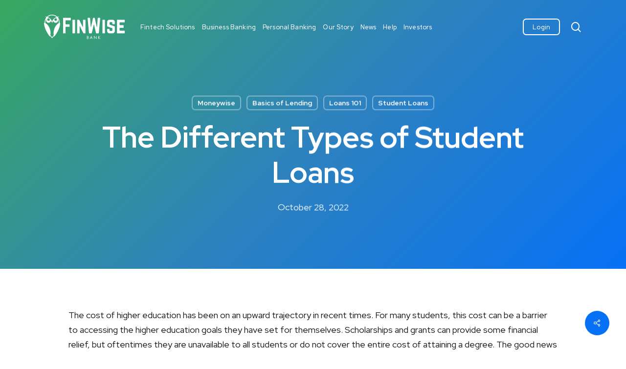

--- FILE ---
content_type: text/html; charset=UTF-8
request_url: https://www.finwise.bank/moneywise/types-of-student-loans/
body_size: 32268
content:
<!doctype html>
<html lang="en-US" prefix="og: https://ogp.me/ns#" class="no-js">
<head>
	<meta charset="UTF-8">
	<meta name="viewport" content="width=device-width, initial-scale=1, maximum-scale=1, user-scalable=0" />	<style>img:is([sizes="auto" i], [sizes^="auto," i]) { contain-intrinsic-size: 3000px 1500px }</style>
	
<!-- Search Engine Optimization by Rank Math PRO - https://rankmath.com/ -->
<title>Different Types of Student Loans - MoneyWise by FinWise Bank</title>
<link crossorigin data-rocket-preconnect href="https://fonts.googleapis.com" rel="preconnect">
<link crossorigin data-rocket-preconnect href="https://script.crazyegg.com" rel="preconnect">
<link crossorigin data-rocket-preconnect href="https://www.googletagmanager.com" rel="preconnect">
<link crossorigin data-rocket-preconnect href="https://js.hsadspixel.net" rel="preconnect">
<link crossorigin data-rocket-preconnect href="https://js.hs-banner.com" rel="preconnect">
<link crossorigin data-rocket-preconnect href="https://js.hs-analytics.net" rel="preconnect">
<link crossorigin data-rocket-preconnect href="https://js.hscollectedforms.net" rel="preconnect">
<link crossorigin data-rocket-preconnect href="https://googleads.g.doubleclick.net" rel="preconnect">
<link crossorigin data-rocket-preconnect href="https://my.hellobar.com" rel="preconnect">
<link data-rocket-preload as="style" href="https://fonts.googleapis.com/css?family=Open%20Sans%3A300%2C400%2C600%2C700%7CRed%20Hat%20Text%3A400%2C600%7CRed%20Hat%20Display%3A500%2C400%2C700&#038;subset=latin%2Clatin-ext,latin&#038;display=swap" rel="preload">
<link href="https://fonts.googleapis.com/css?family=Open%20Sans%3A300%2C400%2C600%2C700%7CRed%20Hat%20Text%3A400%2C600%7CRed%20Hat%20Display%3A500%2C400%2C700&#038;subset=latin%2Clatin-ext,latin&#038;display=swap" media="print" onload="this.media=&#039;all&#039;" rel="stylesheet">
<noscript><link rel="stylesheet" href="https://fonts.googleapis.com/css?family=Open%20Sans%3A300%2C400%2C600%2C700%7CRed%20Hat%20Text%3A400%2C600%7CRed%20Hat%20Display%3A500%2C400%2C700&#038;subset=latin%2Clatin-ext,latin&#038;display=swap"></noscript><link rel="preload" data-rocket-preload as="image" href="https://www.finwise.bank/wp-content/uploads/2022/07/logo-white.svg" fetchpriority="high">
<meta name="description" content="The cost of higher education has been on an upward trajectory in recent times. We help you discover the different types of student loans available."/>
<meta name="robots" content="follow, index, max-snippet:-1, max-video-preview:-1, max-image-preview:large"/>
<link rel="canonical" href="https://www.finwise.bank/moneywise/types-of-student-loans/" />
<meta property="og:locale" content="en_US" />
<meta property="og:type" content="article" />
<meta property="og:title" content="Different Types of Student Loans - MoneyWise by FinWise Bank" />
<meta property="og:description" content="The cost of higher education has been on an upward trajectory in recent times. We help you discover the different types of student loans available." />
<meta property="og:url" content="https://www.finwise.bank/moneywise/types-of-student-loans/" />
<meta property="og:site_name" content="FinWise Bank" />
<meta property="article:section" content="Moneywise" />
<meta property="og:updated_time" content="2024-04-08T10:28:46-06:00" />
<meta property="og:image" content="https://www.finwise.bank/wp-content/uploads/2022/10/what-types-of-student-loans-2022-e1666894290478.jpg" />
<meta property="og:image:secure_url" content="https://www.finwise.bank/wp-content/uploads/2022/10/what-types-of-student-loans-2022-e1666894290478.jpg" />
<meta property="og:image:width" content="1107" />
<meta property="og:image:height" content="801" />
<meta property="og:image:alt" content="discover the different types of student loans" />
<meta property="og:image:type" content="image/jpeg" />
<meta property="article:published_time" content="2022-10-28T10:00:34-06:00" />
<meta property="article:modified_time" content="2024-04-08T10:28:46-06:00" />
<meta name="twitter:card" content="summary" />
<meta name="twitter:title" content="Different Types of Student Loans - MoneyWise by FinWise Bank" />
<meta name="twitter:description" content="The cost of higher education has been on an upward trajectory in recent times. We help you discover the different types of student loans available." />
<meta name="twitter:image" content="https://www.finwise.bank/wp-content/uploads/2022/10/what-types-of-student-loans-2022-e1666894290478.jpg" />
<meta name="twitter:label1" content="Written by" />
<meta name="twitter:data1" content="Desiree Sanchez" />
<meta name="twitter:label2" content="Time to read" />
<meta name="twitter:data2" content="9 minutes" />
<script type="application/ld+json" class="rank-math-schema-pro">{"@context":"https://schema.org","@graph":[{"@type":"Place","@id":"https://www.finwise.bank/#place","address":{"@type":"PostalAddress","streetAddress":"820 E 9400 S","addressLocality":"Sandy","addressRegion":"Utah","postalCode":"84094","addressCountry":"United States"}},{"@type":["BankOrCreditUnion","Organization"],"@id":"https://www.finwise.bank/#organization","name":"FinWise Bank","url":"https://www.finwise.bank","address":{"@type":"PostalAddress","streetAddress":"820 E 9400 S","addressLocality":"Sandy","addressRegion":"Utah","postalCode":"84094","addressCountry":"United States"},"openingHours":["Monday,Tuesday,Wednesday,Thursday,Friday 09:00-17:00","Saturday,Sunday closed"],"location":{"@id":"https://www.finwise.bank/#place"}},{"@type":"WebSite","@id":"https://www.finwise.bank/#website","url":"https://www.finwise.bank","name":"FinWise Bank","publisher":{"@id":"https://www.finwise.bank/#organization"},"inLanguage":"en-US"},{"@type":"ImageObject","@id":"https://www.finwise.bank/wp-content/uploads/2022/10/what-types-of-student-loans-2022-e1666894290478.jpg","url":"https://www.finwise.bank/wp-content/uploads/2022/10/what-types-of-student-loans-2022-e1666894290478.jpg","width":"1107","height":"801","caption":"discover the different types of student loans","inLanguage":"en-US"},{"@type":"WebPage","@id":"https://www.finwise.bank/moneywise/types-of-student-loans/#webpage","url":"https://www.finwise.bank/moneywise/types-of-student-loans/","name":"Different Types of Student Loans - MoneyWise by FinWise Bank","datePublished":"2022-10-28T10:00:34-06:00","dateModified":"2024-04-08T10:28:46-06:00","isPartOf":{"@id":"https://www.finwise.bank/#website"},"primaryImageOfPage":{"@id":"https://www.finwise.bank/wp-content/uploads/2022/10/what-types-of-student-loans-2022-e1666894290478.jpg"},"inLanguage":"en-US"},{"@type":"Person","@id":"https://www.finwise.bank/author/dsanchezfinwisebank-com/","name":"Desiree Sanchez","url":"https://www.finwise.bank/author/dsanchezfinwisebank-com/","image":{"@type":"ImageObject","@id":"https://secure.gravatar.com/avatar/ce2325ebbccf0691ddccd961d513d3f0d666e85cf2b3b8b0629e0692ee1bbfc9?s=96&amp;d=mm&amp;r=g","url":"https://secure.gravatar.com/avatar/ce2325ebbccf0691ddccd961d513d3f0d666e85cf2b3b8b0629e0692ee1bbfc9?s=96&amp;d=mm&amp;r=g","caption":"Desiree Sanchez","inLanguage":"en-US"},"worksFor":{"@id":"https://www.finwise.bank/#organization"}},{"@type":"BlogPosting","headline":"Different Types of Student Loans - MoneyWise by FinWise Bank","keywords":"types of student loans","datePublished":"2022-10-28T10:00:34-06:00","dateModified":"2024-04-08T10:28:46-06:00","author":{"@id":"https://www.finwise.bank/author/dsanchezfinwisebank-com/","name":"Desiree Sanchez"},"publisher":{"@id":"https://www.finwise.bank/#organization"},"description":"The cost of higher education has been on an upward trajectory in recent times. We help you discover the different types of student loans available.","name":"Different Types of Student Loans - MoneyWise by FinWise Bank","@id":"https://www.finwise.bank/moneywise/types-of-student-loans/#richSnippet","isPartOf":{"@id":"https://www.finwise.bank/moneywise/types-of-student-loans/#webpage"},"image":{"@id":"https://www.finwise.bank/wp-content/uploads/2022/10/what-types-of-student-loans-2022-e1666894290478.jpg"},"inLanguage":"en-US","mainEntityOfPage":{"@id":"https://www.finwise.bank/moneywise/types-of-student-loans/#webpage"}}]}</script>
<!-- /Rank Math WordPress SEO plugin -->

<link rel='dns-prefetch' href='//fonts.googleapis.com' />
<link href='https://fonts.gstatic.com' crossorigin rel='preconnect' />
<link rel="alternate" type="text/calendar" title="FinWise Bank &raquo; iCal Feed" href="https://www.finwise.bank/events/?ical=1" />
<style id='classic-theme-styles-inline-css' type='text/css'>
/*! This file is auto-generated */
.wp-block-button__link{color:#fff;background-color:#32373c;border-radius:9999px;box-shadow:none;text-decoration:none;padding:calc(.667em + 2px) calc(1.333em + 2px);font-size:1.125em}.wp-block-file__button{background:#32373c;color:#fff;text-decoration:none}
</style>
<style id='global-styles-inline-css' type='text/css'>
:root{--wp--preset--aspect-ratio--square: 1;--wp--preset--aspect-ratio--4-3: 4/3;--wp--preset--aspect-ratio--3-4: 3/4;--wp--preset--aspect-ratio--3-2: 3/2;--wp--preset--aspect-ratio--2-3: 2/3;--wp--preset--aspect-ratio--16-9: 16/9;--wp--preset--aspect-ratio--9-16: 9/16;--wp--preset--color--black: #000000;--wp--preset--color--cyan-bluish-gray: #abb8c3;--wp--preset--color--white: #ffffff;--wp--preset--color--pale-pink: #f78da7;--wp--preset--color--vivid-red: #cf2e2e;--wp--preset--color--luminous-vivid-orange: #ff6900;--wp--preset--color--luminous-vivid-amber: #fcb900;--wp--preset--color--light-green-cyan: #7bdcb5;--wp--preset--color--vivid-green-cyan: #00d084;--wp--preset--color--pale-cyan-blue: #8ed1fc;--wp--preset--color--vivid-cyan-blue: #0693e3;--wp--preset--color--vivid-purple: #9b51e0;--wp--preset--gradient--vivid-cyan-blue-to-vivid-purple: linear-gradient(135deg,rgba(6,147,227,1) 0%,rgb(155,81,224) 100%);--wp--preset--gradient--light-green-cyan-to-vivid-green-cyan: linear-gradient(135deg,rgb(122,220,180) 0%,rgb(0,208,130) 100%);--wp--preset--gradient--luminous-vivid-amber-to-luminous-vivid-orange: linear-gradient(135deg,rgba(252,185,0,1) 0%,rgba(255,105,0,1) 100%);--wp--preset--gradient--luminous-vivid-orange-to-vivid-red: linear-gradient(135deg,rgba(255,105,0,1) 0%,rgb(207,46,46) 100%);--wp--preset--gradient--very-light-gray-to-cyan-bluish-gray: linear-gradient(135deg,rgb(238,238,238) 0%,rgb(169,184,195) 100%);--wp--preset--gradient--cool-to-warm-spectrum: linear-gradient(135deg,rgb(74,234,220) 0%,rgb(151,120,209) 20%,rgb(207,42,186) 40%,rgb(238,44,130) 60%,rgb(251,105,98) 80%,rgb(254,248,76) 100%);--wp--preset--gradient--blush-light-purple: linear-gradient(135deg,rgb(255,206,236) 0%,rgb(152,150,240) 100%);--wp--preset--gradient--blush-bordeaux: linear-gradient(135deg,rgb(254,205,165) 0%,rgb(254,45,45) 50%,rgb(107,0,62) 100%);--wp--preset--gradient--luminous-dusk: linear-gradient(135deg,rgb(255,203,112) 0%,rgb(199,81,192) 50%,rgb(65,88,208) 100%);--wp--preset--gradient--pale-ocean: linear-gradient(135deg,rgb(255,245,203) 0%,rgb(182,227,212) 50%,rgb(51,167,181) 100%);--wp--preset--gradient--electric-grass: linear-gradient(135deg,rgb(202,248,128) 0%,rgb(113,206,126) 100%);--wp--preset--gradient--midnight: linear-gradient(135deg,rgb(2,3,129) 0%,rgb(40,116,252) 100%);--wp--preset--font-size--small: 13px;--wp--preset--font-size--medium: 20px;--wp--preset--font-size--large: 36px;--wp--preset--font-size--x-large: 42px;--wp--preset--spacing--20: 0.44rem;--wp--preset--spacing--30: 0.67rem;--wp--preset--spacing--40: 1rem;--wp--preset--spacing--50: 1.5rem;--wp--preset--spacing--60: 2.25rem;--wp--preset--spacing--70: 3.38rem;--wp--preset--spacing--80: 5.06rem;--wp--preset--shadow--natural: 6px 6px 9px rgba(0, 0, 0, 0.2);--wp--preset--shadow--deep: 12px 12px 50px rgba(0, 0, 0, 0.4);--wp--preset--shadow--sharp: 6px 6px 0px rgba(0, 0, 0, 0.2);--wp--preset--shadow--outlined: 6px 6px 0px -3px rgba(255, 255, 255, 1), 6px 6px rgba(0, 0, 0, 1);--wp--preset--shadow--crisp: 6px 6px 0px rgba(0, 0, 0, 1);}:where(.is-layout-flex){gap: 0.5em;}:where(.is-layout-grid){gap: 0.5em;}body .is-layout-flex{display: flex;}.is-layout-flex{flex-wrap: wrap;align-items: center;}.is-layout-flex > :is(*, div){margin: 0;}body .is-layout-grid{display: grid;}.is-layout-grid > :is(*, div){margin: 0;}:where(.wp-block-columns.is-layout-flex){gap: 2em;}:where(.wp-block-columns.is-layout-grid){gap: 2em;}:where(.wp-block-post-template.is-layout-flex){gap: 1.25em;}:where(.wp-block-post-template.is-layout-grid){gap: 1.25em;}.has-black-color{color: var(--wp--preset--color--black) !important;}.has-cyan-bluish-gray-color{color: var(--wp--preset--color--cyan-bluish-gray) !important;}.has-white-color{color: var(--wp--preset--color--white) !important;}.has-pale-pink-color{color: var(--wp--preset--color--pale-pink) !important;}.has-vivid-red-color{color: var(--wp--preset--color--vivid-red) !important;}.has-luminous-vivid-orange-color{color: var(--wp--preset--color--luminous-vivid-orange) !important;}.has-luminous-vivid-amber-color{color: var(--wp--preset--color--luminous-vivid-amber) !important;}.has-light-green-cyan-color{color: var(--wp--preset--color--light-green-cyan) !important;}.has-vivid-green-cyan-color{color: var(--wp--preset--color--vivid-green-cyan) !important;}.has-pale-cyan-blue-color{color: var(--wp--preset--color--pale-cyan-blue) !important;}.has-vivid-cyan-blue-color{color: var(--wp--preset--color--vivid-cyan-blue) !important;}.has-vivid-purple-color{color: var(--wp--preset--color--vivid-purple) !important;}.has-black-background-color{background-color: var(--wp--preset--color--black) !important;}.has-cyan-bluish-gray-background-color{background-color: var(--wp--preset--color--cyan-bluish-gray) !important;}.has-white-background-color{background-color: var(--wp--preset--color--white) !important;}.has-pale-pink-background-color{background-color: var(--wp--preset--color--pale-pink) !important;}.has-vivid-red-background-color{background-color: var(--wp--preset--color--vivid-red) !important;}.has-luminous-vivid-orange-background-color{background-color: var(--wp--preset--color--luminous-vivid-orange) !important;}.has-luminous-vivid-amber-background-color{background-color: var(--wp--preset--color--luminous-vivid-amber) !important;}.has-light-green-cyan-background-color{background-color: var(--wp--preset--color--light-green-cyan) !important;}.has-vivid-green-cyan-background-color{background-color: var(--wp--preset--color--vivid-green-cyan) !important;}.has-pale-cyan-blue-background-color{background-color: var(--wp--preset--color--pale-cyan-blue) !important;}.has-vivid-cyan-blue-background-color{background-color: var(--wp--preset--color--vivid-cyan-blue) !important;}.has-vivid-purple-background-color{background-color: var(--wp--preset--color--vivid-purple) !important;}.has-black-border-color{border-color: var(--wp--preset--color--black) !important;}.has-cyan-bluish-gray-border-color{border-color: var(--wp--preset--color--cyan-bluish-gray) !important;}.has-white-border-color{border-color: var(--wp--preset--color--white) !important;}.has-pale-pink-border-color{border-color: var(--wp--preset--color--pale-pink) !important;}.has-vivid-red-border-color{border-color: var(--wp--preset--color--vivid-red) !important;}.has-luminous-vivid-orange-border-color{border-color: var(--wp--preset--color--luminous-vivid-orange) !important;}.has-luminous-vivid-amber-border-color{border-color: var(--wp--preset--color--luminous-vivid-amber) !important;}.has-light-green-cyan-border-color{border-color: var(--wp--preset--color--light-green-cyan) !important;}.has-vivid-green-cyan-border-color{border-color: var(--wp--preset--color--vivid-green-cyan) !important;}.has-pale-cyan-blue-border-color{border-color: var(--wp--preset--color--pale-cyan-blue) !important;}.has-vivid-cyan-blue-border-color{border-color: var(--wp--preset--color--vivid-cyan-blue) !important;}.has-vivid-purple-border-color{border-color: var(--wp--preset--color--vivid-purple) !important;}.has-vivid-cyan-blue-to-vivid-purple-gradient-background{background: var(--wp--preset--gradient--vivid-cyan-blue-to-vivid-purple) !important;}.has-light-green-cyan-to-vivid-green-cyan-gradient-background{background: var(--wp--preset--gradient--light-green-cyan-to-vivid-green-cyan) !important;}.has-luminous-vivid-amber-to-luminous-vivid-orange-gradient-background{background: var(--wp--preset--gradient--luminous-vivid-amber-to-luminous-vivid-orange) !important;}.has-luminous-vivid-orange-to-vivid-red-gradient-background{background: var(--wp--preset--gradient--luminous-vivid-orange-to-vivid-red) !important;}.has-very-light-gray-to-cyan-bluish-gray-gradient-background{background: var(--wp--preset--gradient--very-light-gray-to-cyan-bluish-gray) !important;}.has-cool-to-warm-spectrum-gradient-background{background: var(--wp--preset--gradient--cool-to-warm-spectrum) !important;}.has-blush-light-purple-gradient-background{background: var(--wp--preset--gradient--blush-light-purple) !important;}.has-blush-bordeaux-gradient-background{background: var(--wp--preset--gradient--blush-bordeaux) !important;}.has-luminous-dusk-gradient-background{background: var(--wp--preset--gradient--luminous-dusk) !important;}.has-pale-ocean-gradient-background{background: var(--wp--preset--gradient--pale-ocean) !important;}.has-electric-grass-gradient-background{background: var(--wp--preset--gradient--electric-grass) !important;}.has-midnight-gradient-background{background: var(--wp--preset--gradient--midnight) !important;}.has-small-font-size{font-size: var(--wp--preset--font-size--small) !important;}.has-medium-font-size{font-size: var(--wp--preset--font-size--medium) !important;}.has-large-font-size{font-size: var(--wp--preset--font-size--large) !important;}.has-x-large-font-size{font-size: var(--wp--preset--font-size--x-large) !important;}
:where(.wp-block-post-template.is-layout-flex){gap: 1.25em;}:where(.wp-block-post-template.is-layout-grid){gap: 1.25em;}
:where(.wp-block-columns.is-layout-flex){gap: 2em;}:where(.wp-block-columns.is-layout-grid){gap: 2em;}
:root :where(.wp-block-pullquote){font-size: 1.5em;line-height: 1.6;}
</style>
<link rel='stylesheet' id='casper_leaving_style-css' href='https://www.finwise.bank/wp-content/plugins/caspers-leave-notice/functions/../caspers-leave-notice.css' type='text/css' media='all' />
<link rel='stylesheet' id='salient-social-css' href='https://www.finwise.bank/wp-content/plugins/salient-social/css/style.css' type='text/css' media='all' />
<style id='salient-social-inline-css' type='text/css'>

  .sharing-default-minimal .nectar-love.loved,
  body .nectar-social[data-color-override="override"].fixed > a:before, 
  body .nectar-social[data-color-override="override"].fixed .nectar-social-inner a,
  .sharing-default-minimal .nectar-social[data-color-override="override"] .nectar-social-inner a:hover,
  .nectar-social.vertical[data-color-override="override"] .nectar-social-inner a:hover {
    background-color: #0771f6;
  }
  .nectar-social.hover .nectar-love.loved,
  .nectar-social.hover > .nectar-love-button a:hover,
  .nectar-social[data-color-override="override"].hover > div a:hover,
  #single-below-header .nectar-social[data-color-override="override"].hover > div a:hover,
  .nectar-social[data-color-override="override"].hover .share-btn:hover,
  .sharing-default-minimal .nectar-social[data-color-override="override"] .nectar-social-inner a {
    border-color: #0771f6;
  }
  #single-below-header .nectar-social.hover .nectar-love.loved i,
  #single-below-header .nectar-social.hover[data-color-override="override"] a:hover,
  #single-below-header .nectar-social.hover[data-color-override="override"] a:hover i,
  #single-below-header .nectar-social.hover .nectar-love-button a:hover i,
  .nectar-love:hover i,
  .hover .nectar-love:hover .total_loves,
  .nectar-love.loved i,
  .nectar-social.hover .nectar-love.loved .total_loves,
  .nectar-social.hover .share-btn:hover, 
  .nectar-social[data-color-override="override"].hover .nectar-social-inner a:hover,
  .nectar-social[data-color-override="override"].hover > div:hover span,
  .sharing-default-minimal .nectar-social[data-color-override="override"] .nectar-social-inner a:not(:hover) i,
  .sharing-default-minimal .nectar-social[data-color-override="override"] .nectar-social-inner a:not(:hover) {
    color: #0771f6;
  }
</style>
<link rel='stylesheet' id='wppopups-base-css' href='https://www.finwise.bank/wp-content/plugins/wp-popups-lite/src/assets/css/wppopups-base.css' type='text/css' media='all' />
<link rel='stylesheet' id='font-awesome-css' href='https://www.finwise.bank/wp-content/themes/salient/css/font-awesome.min.css' type='text/css' media='all' />
<link rel='stylesheet' id='salient-grid-system-css' href='https://www.finwise.bank/wp-content/themes/salient/css/build/grid-system.css' type='text/css' media='all' />
<link rel='stylesheet' id='main-styles-css' href='https://www.finwise.bank/wp-content/cache/background-css/1/www.finwise.bank/wp-content/themes/salient/css/build/style.css?wpr_t=1764167819' type='text/css' media='all' />
<link rel='stylesheet' id='nectar-header-layout-left-aligned-css' href='https://www.finwise.bank/wp-content/themes/salient/css/build/header/header-layout-menu-left-aligned.css' type='text/css' media='all' />
<link rel='stylesheet' id='nectar-single-styles-css' href='https://www.finwise.bank/wp-content/themes/salient/css/build/single.css' type='text/css' media='all' />
<link rel='stylesheet' id='nectar-basic-events-calendar-css' href='https://www.finwise.bank/wp-content/themes/salient/css/build/third-party/events-calendar.css' type='text/css' media='all' />

<link rel='stylesheet' id='responsive-css' href='https://www.finwise.bank/wp-content/themes/salient/css/build/responsive.css' type='text/css' media='all' />
<link rel='stylesheet' id='skin-material-css' href='https://www.finwise.bank/wp-content/themes/salient/css/build/skin-material.css' type='text/css' media='all' />
<link rel='stylesheet' id='salient-wp-menu-dynamic-css' href='https://www.finwise.bank/wp-content/uploads/salient/menu-dynamic.css' type='text/css' media='all' />
<link rel='stylesheet' id='js_composer_front-css' href='https://www.finwise.bank/wp-content/cache/background-css/1/www.finwise.bank/wp-content/plugins/js_composer_salient/assets/css/js_composer.min.css?wpr_t=1764167819' type='text/css' media='all' />
<link rel='stylesheet' id='dynamic-css-css' href='https://www.finwise.bank/wp-content/themes/salient/css/salient-dynamic-styles.css' type='text/css' media='all' />
<style id='dynamic-css-inline-css' type='text/css'>
#page-header-bg[data-post-hs="default_minimal"] .inner-wrap{text-align:center}#page-header-bg[data-post-hs="default_minimal"] .inner-wrap >a,.material #page-header-bg.fullscreen-header .inner-wrap >a{color:#fff;font-weight:600;border:2px solid rgba(255,255,255,0.4);padding:4px 10px;margin:5px 6px 0 5px;display:inline-block;transition:all 0.2s ease;-webkit-transition:all 0.2s ease;font-size:14px;line-height:18px}body.material #page-header-bg.fullscreen-header .inner-wrap >a{margin-bottom:15px;}body.material #page-header-bg.fullscreen-header .inner-wrap >a{border:none;padding:6px 10px}body[data-button-style^="rounded"] #page-header-bg[data-post-hs="default_minimal"] .inner-wrap >a,body[data-button-style^="rounded"].material #page-header-bg.fullscreen-header .inner-wrap >a{border-radius:100px}body.single [data-post-hs="default_minimal"] #single-below-header span,body.single .heading-title[data-header-style="default_minimal"] #single-below-header span{line-height:14px;}#page-header-bg[data-post-hs="default_minimal"] #single-below-header{text-align:center;position:relative;z-index:100}#page-header-bg[data-post-hs="default_minimal"] #single-below-header span{float:none;display:inline-block}#page-header-bg[data-post-hs="default_minimal"] .inner-wrap >a:hover,#page-header-bg[data-post-hs="default_minimal"] .inner-wrap >a:focus{border-color:transparent}#page-header-bg.fullscreen-header .avatar,#page-header-bg[data-post-hs="default_minimal"] .avatar{border-radius:100%}#page-header-bg.fullscreen-header .meta-author span,#page-header-bg[data-post-hs="default_minimal"] .meta-author span{display:block}#page-header-bg.fullscreen-header .meta-author img{margin-bottom:0;height:50px;width:auto}#page-header-bg[data-post-hs="default_minimal"] .meta-author img{margin-bottom:0;height:40px;width:auto}#page-header-bg[data-post-hs="default_minimal"] .author-section{position:absolute;bottom:30px}#page-header-bg.fullscreen-header .meta-author,#page-header-bg[data-post-hs="default_minimal"] .meta-author{font-size:18px}#page-header-bg.fullscreen-header .author-section .meta-date,#page-header-bg[data-post-hs="default_minimal"] .author-section .meta-date{font-size:12px;color:rgba(255,255,255,0.8)}#page-header-bg.fullscreen-header .author-section .meta-date i{font-size:12px}#page-header-bg[data-post-hs="default_minimal"] .author-section .meta-date i{font-size:11px;line-height:14px}#page-header-bg[data-post-hs="default_minimal"] .author-section .avatar-post-info{position:relative;top:-5px}#page-header-bg.fullscreen-header .author-section a,#page-header-bg[data-post-hs="default_minimal"] .author-section a{display:block;margin-bottom:-2px}#page-header-bg[data-post-hs="default_minimal"] .author-section a{font-size:14px;line-height:14px}#page-header-bg.fullscreen-header .author-section a:hover,#page-header-bg[data-post-hs="default_minimal"] .author-section a:hover{color:rgba(255,255,255,0.85)!important}#page-header-bg.fullscreen-header .author-section,#page-header-bg[data-post-hs="default_minimal"] .author-section{width:100%;z-index:10;text-align:center}#page-header-bg.fullscreen-header .author-section{margin-top:25px;}#page-header-bg.fullscreen-header .author-section span,#page-header-bg[data-post-hs="default_minimal"] .author-section span{padding-left:0;line-height:20px;font-size:20px}#page-header-bg.fullscreen-header .author-section .avatar-post-info,#page-header-bg[data-post-hs="default_minimal"] .author-section .avatar-post-info{margin-left:10px}#page-header-bg.fullscreen-header .author-section .avatar-post-info,#page-header-bg.fullscreen-header .author-section .meta-author,#page-header-bg[data-post-hs="default_minimal"] .author-section .avatar-post-info,#page-header-bg[data-post-hs="default_minimal"] .author-section .meta-author{text-align:left;display:inline-block;top:9px}@media only screen and (min-width :690px) and (max-width :999px){body.single-post #page-header-bg[data-post-hs="default_minimal"]{padding-top:10%;padding-bottom:10%;}}@media only screen and (max-width :690px){#ajax-content-wrap #page-header-bg[data-post-hs="default_minimal"] #single-below-header span:not(.rich-snippet-hidden),#ajax-content-wrap .row.heading-title[data-header-style="default_minimal"] .col.section-title span.meta-category{display:inline-block;}.container-wrap[data-remove-post-comment-number="0"][data-remove-post-author="0"][data-remove-post-date="0"] .heading-title[data-header-style="default_minimal"] #single-below-header > span,#page-header-bg[data-post-hs="default_minimal"] .span_6[data-remove-post-comment-number="0"][data-remove-post-author="0"][data-remove-post-date="0"] #single-below-header > span{padding:0 8px;}.container-wrap[data-remove-post-comment-number="0"][data-remove-post-author="0"][data-remove-post-date="0"] .heading-title[data-header-style="default_minimal"] #single-below-header span,#page-header-bg[data-post-hs="default_minimal"] .span_6[data-remove-post-comment-number="0"][data-remove-post-author="0"][data-remove-post-date="0"] #single-below-header span{font-size:13px;line-height:10px;}.material #page-header-bg.fullscreen-header .author-section{margin-top:5px;}#page-header-bg.fullscreen-header .author-section{bottom:20px;}#page-header-bg.fullscreen-header .author-section .meta-date:not(.updated){margin-top:-4px;display:block;}#page-header-bg.fullscreen-header .author-section .avatar-post-info{margin:10px 0 0 0;}}#page-header-bg h1,#page-header-bg .subheader,.nectar-box-roll .overlaid-content h1,.nectar-box-roll .overlaid-content .subheader,#page-header-bg #portfolio-nav a i,body .section-title #portfolio-nav a:hover i,.page-header-no-bg h1,.page-header-no-bg span,#page-header-bg #portfolio-nav a i,#page-header-bg span,#page-header-bg #single-below-header a:hover,#page-header-bg #single-below-header a:focus,#page-header-bg.fullscreen-header .author-section a{color:#ffffff!important;}body #page-header-bg .pinterest-share i,body #page-header-bg .facebook-share i,body #page-header-bg .linkedin-share i,body #page-header-bg .twitter-share i,body #page-header-bg .google-plus-share i,body #page-header-bg .icon-salient-heart,body #page-header-bg .icon-salient-heart-2{color:#ffffff;}#page-header-bg[data-post-hs="default_minimal"] .inner-wrap > a:not(:hover){color:#ffffff;border-color:rgba(255,255,255,0.4);}.single #page-header-bg #single-below-header > span{border-color:rgba(255,255,255,0.4);}body .section-title #portfolio-nav a:hover i{opacity:0.75;}.single #page-header-bg .blog-title #single-meta .nectar-social.hover > div a,.single #page-header-bg .blog-title #single-meta > div a,.single #page-header-bg .blog-title #single-meta ul .n-shortcode a,#page-header-bg .blog-title #single-meta .nectar-social.hover .share-btn{border-color:rgba(255,255,255,0.4);}.single #page-header-bg .blog-title #single-meta .nectar-social.hover > div a:hover,#page-header-bg .blog-title #single-meta .nectar-social.hover .share-btn:hover,.single #page-header-bg .blog-title #single-meta div > a:hover,.single #page-header-bg .blog-title #single-meta ul .n-shortcode a:hover,.single #page-header-bg .blog-title #single-meta ul li:not(.meta-share-count):hover > a{border-color:rgba(255,255,255,1);}.single #page-header-bg #single-meta div span,.single #page-header-bg #single-meta > div a,.single #page-header-bg #single-meta > div i{color:#ffffff!important;}.single #page-header-bg #single-meta ul .meta-share-count .nectar-social a i{color:rgba(255,255,255,0.7)!important;}.single #page-header-bg #single-meta ul .meta-share-count .nectar-social a:hover i{color:rgba(255,255,255,1)!important;}.no-rgba #header-space{display:none;}@media only screen and (max-width:999px){body #header-space[data-header-mobile-fixed="1"]{display:none;}#header-outer[data-mobile-fixed="false"]{position:absolute;}}@media only screen and (max-width:999px){body:not(.nectar-no-flex-height) #header-space[data-secondary-header-display="full"]:not([data-header-mobile-fixed="false"]){display:block!important;margin-bottom:-76px;}#header-space[data-secondary-header-display="full"][data-header-mobile-fixed="false"]{display:none;}}@media only screen and (min-width:1000px){#header-space{display:none;}.nectar-slider-wrap.first-section,.parallax_slider_outer.first-section,.full-width-content.first-section,.parallax_slider_outer.first-section .swiper-slide .content,.nectar-slider-wrap.first-section .swiper-slide .content,#page-header-bg,.nder-page-header,#page-header-wrap,.full-width-section.first-section{margin-top:0!important;}body #page-header-bg,body #page-header-wrap{height:110px;}body #search-outer{z-index:100000;}}@media only screen and (min-width:1000px){#page-header-wrap.fullscreen-header,#page-header-wrap.fullscreen-header #page-header-bg,html:not(.nectar-box-roll-loaded) .nectar-box-roll > #page-header-bg.fullscreen-header,.nectar_fullscreen_zoom_recent_projects,#nectar_fullscreen_rows:not(.afterLoaded) > div{height:100vh;}.wpb_row.vc_row-o-full-height.top-level,.wpb_row.vc_row-o-full-height.top-level > .col.span_12{min-height:100vh;}#page-header-bg[data-alignment-v="middle"] .span_6 .inner-wrap,#page-header-bg[data-alignment-v="top"] .span_6 .inner-wrap{padding-top:80px;}.nectar-slider-wrap[data-fullscreen="true"]:not(.loaded),.nectar-slider-wrap[data-fullscreen="true"]:not(.loaded) .swiper-container{height:calc(100vh + 2px)!important;}.admin-bar .nectar-slider-wrap[data-fullscreen="true"]:not(.loaded),.admin-bar .nectar-slider-wrap[data-fullscreen="true"]:not(.loaded) .swiper-container{height:calc(100vh - 30px)!important;}}@media only screen and (max-width:999px){#page-header-bg[data-alignment-v="middle"]:not(.fullscreen-header) .span_6 .inner-wrap,#page-header-bg[data-alignment-v="top"] .span_6 .inner-wrap{padding-top:60px;}.vc_row.top-level.full-width-section:not(.full-width-ns) > .span_12,#page-header-bg[data-alignment-v="bottom"] .span_6 .inner-wrap{padding-top:50px;}}@media only screen and (max-width:690px){.vc_row.top-level.full-width-section:not(.full-width-ns) > .span_12{padding-top:60px;}.vc_row.top-level.full-width-content .nectar-recent-posts-single_featured .recent-post-container > .inner-wrap{padding-top:50px;}}@media only screen and (max-width:999px){.full-width-ns .nectar-slider-wrap .swiper-slide[data-y-pos="middle"] .content,.full-width-ns .nectar-slider-wrap .swiper-slide[data-y-pos="top"] .content{padding-top:30px;}}@media only screen and (max-width:999px){.using-mobile-browser #nectar_fullscreen_rows:not(.afterLoaded):not([data-mobile-disable="on"]) > div{height:calc(100vh - 76px);}.using-mobile-browser .wpb_row.vc_row-o-full-height.top-level,.using-mobile-browser .wpb_row.vc_row-o-full-height.top-level > .col.span_12,[data-permanent-transparent="1"].using-mobile-browser .wpb_row.vc_row-o-full-height.top-level,[data-permanent-transparent="1"].using-mobile-browser .wpb_row.vc_row-o-full-height.top-level > .col.span_12{min-height:calc(100vh - 76px);}html:not(.nectar-box-roll-loaded) .nectar-box-roll > #page-header-bg.fullscreen-header,.nectar_fullscreen_zoom_recent_projects,.nectar-slider-wrap[data-fullscreen="true"]:not(.loaded),.nectar-slider-wrap[data-fullscreen="true"]:not(.loaded) .swiper-container,#nectar_fullscreen_rows:not(.afterLoaded):not([data-mobile-disable="on"]) > div{height:calc(100vh - 1px);}.wpb_row.vc_row-o-full-height.top-level,.wpb_row.vc_row-o-full-height.top-level > .col.span_12{min-height:calc(100vh - 1px);}body[data-transparent-header="false"] #ajax-content-wrap.no-scroll{min-height:calc(100vh - 1px);height:calc(100vh - 1px);}}@media only screen and (max-width:999px){body .vc_row-fluid:not(.full-width-content) > .span_12 .vc_col-sm-2:not(:last-child):not([class*="vc_col-xs-"]){margin-bottom:25px;}}@media only screen and (min-width :690px) and (max-width :999px){body .vc_col-sm-2{width:31.2%;margin-left:3.1%;}body .full-width-content .vc_col-sm-2{width:33.3%;margin-left:0;}.vc_row-fluid .vc_col-sm-2[class*="vc_col-sm-"]:first-child:not([class*="offset"]),.vc_row-fluid .vc_col-sm-2[class*="vc_col-sm-"]:nth-child(3n+4):not([class*="offset"]){margin-left:0;}}@media only screen and (max-width :690px){body .vc_row-fluid .vc_col-sm-2:not([class*="vc_col-xs"]),body .vc_row-fluid.full-width-content .vc_col-sm-2:not([class*="vc_col-xs"]){width:50%;}.vc_row-fluid .vc_col-sm-2[class*="vc_col-sm-"]:first-child:not([class*="offset"]),.vc_row-fluid .vc_col-sm-2[class*="vc_col-sm-"]:nth-child(2n+3):not([class*="offset"]){margin-left:0;}}.img-with-aniamtion-wrap[data-border-radius="none"] .img-with-animation,.img-with-aniamtion-wrap[data-border-radius="none"] .hover-wrap{border-radius:none;}.col.padding-11-percent > .vc_column-inner,.col.padding-11-percent > .n-sticky > .vc_column-inner{padding:calc(600px * 0.11);}@media only screen and (max-width:690px){.col.padding-11-percent > .vc_column-inner,.col.padding-11-percent > .n-sticky > .vc_column-inner{padding:calc(100vw * 0.11);}}@media only screen and (min-width:1000px){.col.padding-11-percent > .vc_column-inner,.col.padding-11-percent > .n-sticky > .vc_column-inner{padding:calc((100vw - 180px) * 0.11);}.column_container:not(.vc_col-sm-12) .col.padding-11-percent > .vc_column-inner{padding:calc((100vw - 180px) * 0.055);}}@media only screen and (min-width:1425px){.col.padding-11-percent > .vc_column-inner{padding:calc(1245px * 0.11);}.column_container:not(.vc_col-sm-12) .col.padding-11-percent > .vc_column-inner{padding:calc(1245px * 0.055);}}.full-width-content .col.padding-11-percent > .vc_column-inner{padding:calc(100vw * 0.11);}@media only screen and (max-width:999px){.full-width-content .col.padding-11-percent > .vc_column-inner{padding:calc(100vw * 0.11);}}@media only screen and (min-width:1000px){.full-width-content .column_container:not(.vc_col-sm-12) .col.padding-11-percent > .vc_column-inner{padding:calc(100vw * 0.055);}}body #ajax-content-wrap .col[data-padding-pos="right"] > .vc_column-inner,#ajax-content-wrap .col[data-padding-pos="right"] > .n-sticky > .vc_column-inner{padding-left:0;padding-top:0;padding-bottom:0}.img-with-aniamtion-wrap[data-border-radius="none"] .img-with-animation,.img-with-aniamtion-wrap[data-border-radius="none"] .hover-wrap{border-radius:none;}@media only screen and (max-width:999px){.nectar-cta.display_tablet_inherit{display:inherit;}}.nectar-cta.font_size_desktop_16px,.nectar-cta.font_size_desktop_16px *{font-size:16px;line-height:1.1;}@media only screen and (max-width:690px){.nectar-cta.display_phone_inherit{display:inherit;}}.screen-reader-text,.nectar-skip-to-content:not(:focus){border:0;clip:rect(1px,1px,1px,1px);clip-path:inset(50%);height:1px;margin:-1px;overflow:hidden;padding:0;position:absolute!important;width:1px;word-wrap:normal!important;}
h4 {
    color: #0771f6!important;
}

h5 {
    color: #0771f6!important;
}

.h1 {
    font-size: 60px;
    line-height: 72px;
    font-weight: 700;
}
.h2 {
    font-size: 48px;
    line-height: 60px;
    font-weight: 700;
}
.h3 {
    font-size: 36px;
    line-height: 40px;
    font-weight: 500;
}
.h4 {
    font-size: 21px;
    line-height: 34px;
    letter-spacing: 2px;
    text-transform: uppercase;
    font-weight: 500;
}
.h5 {
    font-size: 16px;
    line-height: 34px;
    letter-spacing: 3px;
    text-transform: uppercase;
    font-weight: 500;
}

/*MONEYWISE MENU*/


.page-id-840 #header-outer[data-transparent-header="true"].transparent #logo {
    opacity: 1 !important;
    background:var(--wpr-bg-338cae4e-f52a-41ef-bbcb-296ceb5886a1) no-repeat center center!important;
}

.page-id-840 #header-outer[data-transparent-header="true"].transparent #logo img.starting-logo {
    opacity: 0 !important;
}

.page-id-840 #header-outer #logo {
    opacity: 1 !important;
    background:var(--wpr-bg-c1c5ad32-9c33-47e7-b3d1-3ad06c421116) no-repeat center center!important;
}

.page-id-840 #header-outer:not([data-header-resize="1"]):not([data-format=left-header]) #logo img {
    opacity: 0 !important;
}



/*HOME PAGE */



.indent-paragraph, .indent-button {
    margin-left: 75px!important;
}

.big-title {
    font-size: 7vh;
    
}

.hero-bullet-point {
    font-size: 24px;
    line-height: 30px;
    font-weight: 700;
}

.row .col .iwithtext .iwt-icon img:not([srcset]) {
    width: 5px;
}

.iwithtext .iwt-text {
    padding-left: 35px!important;
}

.quotation-mark {
    width: 13%!important;
}

.testimonial_slider:not([data-style*=multiple_visible]) blockquote {
    text-align: left!important;
}

blockquote .image-icon {
    display: none!important;
}

.testimonial_slider blockquote p {
    font-size: 21px!important;
    line-height: 34px!important;
}

body .testimonial_slider blockquote span {
    font-size: 16px;
    line-height: 24px;
    font-weight: 700;
}

.testimonial_slider:not([data-style=minimal]) blockquote .title {
    font-size: 12px;
    font-weight: 400;
    font-style: italic;
}

.testimonial_slider .controls ul {
    text-align: left!important;
}

.testimonial_slider .controls ul li .pagination-switch.active {
    background-color: #0771f6!important;
}
.testimonial_slider .controls ul li .pagination-switch {
    border: 1px solid #0771f6!important;
}


.blog-recent[data-style*=classic_enhanced] .article-content-wrap {
    padding: 10%!important;
}

.wpb_row .row-bg-wrap .row-bg-overlay {
    opacity:0.95!important;
}

.accordion h3 a {
    font-size: 23px!important;
}
.accordion .inner-toggle-wrap p {
    font-size:16px;
}

.accordion {
  background-color:#ffffff;
  color: #111111;
  cursor: pointer;
  padding: 5px;
  border: none;
  width: 100%;
  text-align: left;
  outline: none;
  transition: 0.4s!important;
}

/*.accordion:after {*/
/*  content: '\002B';*/
/*  color: #111111;*/
/*  font-weight: bold;*/
/*  float: right;*/
/*  margin-left: 5px;*/
/*}*/

/*.accordion.active:after {*/
/*  content: "\2212";*/
/*}*/

.ui-tabs-nav li .active-tab {
    background:#fff;
    background-color: #fff !important;
    box-shadow :none !important;
    
}
.ui-tabs-nav li .active-tab span { 
    color:#000;
}
.ui-tabs-nav li a {
    background:#fff;
     box-shadow :none !important;
     padding:10px 0 !important;
     font-size:30px;
     color:#ccc;
}
.wpb_tabs_nav li a {
    background: #ffffff;
     box-shadow :none !important;
}


.tabbed[data-style=vertical_modern] .wpb_tabs_nav li a {
    background-color:transparent;
}
.tabbed[data-style=vertical_modern] .wpb_tabs_nav li a:hover {
    background-color:transparent;
}


.ui-tabs-nav li {
    background:#fff;
     box-shadow :none !important;
}

.ui-tabs-nav li a span {
   color:#ccc;
   font-size:30px;
   font-weight: 500;
}

.ui-tabs-nav li a span:hover {
   color:#111111;
   transition: all .5s;
}

.panel {
  padding: 0 18px;
  background-color: white;
  max-height: 0;
  overflow: hidden;
  transition: max-height 0.2s ease-out;
}


.cta-title {
    font-size: 72px;
    line-height: 84px;
    font-weight: 700;
    text-align: center;
}

/*FAQ*/
.kb-faq__question-title {
    background: transparent!important;
    color:#333333!important;
}

.kb-faq__question-title:hover {
    background:transparent!important;
    color: #0771f6!important;
}

.tabbed[data-style=vertical_modern]>div {
    padding-left:120px!important;
}

.kb-faq .kb-faq__questions ul.kb-faq__questions-list li.kb-faq__questions-list-item {
    list-style: none!important;
}


/* SOLUTION DETAIL PAGE */
#ajax-content-wrap .pricing-column.highlight h3 .highlight-reason {
    display: none!important;
}
.dollar-sign {
    display: none!important;
}

.pricing-table[data-style=flat-alternative] .pricing-column .interval {
    display: none!important;
}

.pricing-table[data-style=flat-alternative] .pricing-column h4 {
    display: none!important;
}

.pricing-table[data-style=flat-alternative] .pricing-height-boxes {
    height: 100%;
}

/* OUR STORY */
.row .col .team-member h4 {
    color: #111111!important;
}
.position {
    color: #111111!important;
}

.white-cta a {
    color:#ffffff!important;
}

/* NEWS AND MEDIA*/

.page-id-345 .blog-recent[data-style=title_only] .col {
    background-color: #ffffff;
    padding: 10px;
    text-align: left;
}

.page-header-bg-image {
    background:linear-gradient(135deg, #39a860, #2e82bd, #0771f6)!important;
}

.blog-recent[data-style=title_only] .post-header {
    left:10%!important;
    
}

/*.page-id-345 .post-area.featured_img_left .article-content-wrap .post-featured-img-wrap {*/
/*    height: 50%;*/
/*}*/

.page-id-345 .post .post-header h2 {
    font-size: 18px;
    line-height: 24px;
    font-weight: 600;
}

.page-id-345 .post h3.title {
    font-size: 24px!important;;
    line-height: 30px!important;;
    font-weight: 700!important;;
}

.page-id-345 .article-content-wrap .excerpt {
    font-size:16px!important;
    line-height: 24px!important;
}

.page-id-345 .post .post-header .meta {
    font-size: 14px;
}

.page-id-345 .post-area.featured_img_left .article-content-wrap .post-content-wrap {
    padding-left:6%!important;
    padding-right:6%!important;
    padding-top: 0px!important;
    padding-bottom: 0px!important;
}

.page-id-345 .post-area.featured_img_left.span_12 article {
    margin-bottom: 0px!important;
}

.page-id-345 .post-area.featured_img_left article {
    margin-bottom: 0px!important;
}

.nectar-post-grid-wrap[data-style=content_under_image] .nectar-post-grid[data-card=yes] .nectar-post-grid-item .content .post-heading {
    font-size: 21px!important;
    text-transform: none;
    letter-spacing:.5px;
}
.nectar-post-grid .meta-date {
    font-size: 12px;
}
.nectar-post-grid .nectar-post-grid-item .meta-excerpt {
    font-size: 16px;
    line-height: 24px;
}

/* MONEYWISE*/
.page-id-840 .blog-recent[data-style=title_only] .col {
    background-color: #ffffff;
    padding: 10px;
    text-align: left;
}

.blog-recent[data-style=title_only] .post-header {
    left:10%!important;
}

/*.page-id-345 .post-area.featured_img_left .article-content-wrap .post-featured-img-wrap {*/
/*    height: 50%;*/
/*}*/

.page-id-840 .post .post-header h2 {
    font-size: 18px;
    line-height: 24px;
    font-weight: 600;
}

.page-id-840 .post h3.title {
    font-size: 24px!important;;
    line-height: 30px!important;;
    font-weight: 700!important;;
}

.page-id-840 .article-content-wrap .excerpt {
    font-size:16px!important;
    line-height: 24px!important;
}

.page-id-840 .post .post-header .meta {
    font-size: 14px;
}

.page-id-840 .post-area.featured_img_left .article-content-wrap .post-content-wrap {
    padding-left:6%!important;
    padding-right:6%!important;
    padding-top: 0px!important;
    padding-bottom: 0px!important;
}

.page-id-840 .post-area.featured_img_left.span_12 article {
    margin-bottom: 0px!important;
}

.page-id-840 .post-area.featured_img_left article {
    margin-bottom: 0px!important;
}


/* TEAM MEMBER PAGE */

.bottom_controls {
    display: none!important;
}

/* HELP PAGE*/

.tabbed[data-style=minimal_alt]>ul li:not(.cta-button) {
    margin: 0 15px!important;
}

.tabbed[data-style=minimal_alt]>ul li:not(.cta-button) a {
    font-weight: 500!important;
}
.span_12.light input[type=text], .span_12.light input[type=tel], .span_12.light input[type=email], .span_12.light textarea {
    background-color: #f7f7f7!important;
}
.nf-form-content input[type=button] {
    background: #19bd2b!important;
    padding: 15px 40px;
}
.nf-form-content input[type=button]:hover {
    background: #ffffff!important;
    color: #19bd2b!important;
    border: 1px solid #19bd2b!important;
}

.page-id-441 .ui-tabs-nav li a span {
    color:#ffffff!important;
    font-size: 21px!important;
}

.tabbed[data-style=minimal_alt]>ul li:not(.cta-button) .active-tab, .tabbed[data-style=minimal_alt]>ul li:not(.cta-button) a {
    background-color: transparent!important;
}


/* LEAVING POPUUP NOTICE */ 
.cpln-content {
    max-width: 700px;
    font-size: 16px;
}

.cpln-content h2 {
    font-size: 28px;
}

.cpln-redirect-link {
    font-size:21px!important;
}


/*TABLET RESPONSIVE*/

@media only screen and (max-width: 1000px) {
    .mobile-center {
        text-align:center!important;
    }
    
    body #slide-out-widget-area.fullscreen-alt .inner .off-canvas-menu-container li a {
        font-size: 18px!important;
        letter-spacing: .5px!important;
    }
    
    .indent-paragraph {
    margin-left: 0px!important;
    padding-left: 150px;
    padding-right: 150px;
    text-align: center!important;
}
.tabbed[data-style=vertical_modern]>div {
    padding-left:0px!important;
}

.indent-button {
    margin-left: auto!important;
    margin-right: auto!important;
    display: table;
}

.right-image-mobile {
    padding-left: calc(999px * 0.25)!important;
}

.left-image-mobile {
    padding-right: calc(999px * 0.25)!important;
}

.iwt-mobile img{
    display: none;
}

.row .col .iwithtext .iwt-icon img:not([srcset]) {
    width: 10px;
    height: 135px;
}

.cta-title {
    font-size: 72px!important;
    line-height: 84px!important;
    font-weight: 700;
    text-align: center;
}
.footer-logo {
    margin: 100px;
    padding-bottom: 50px;
}

.material #header-secondary-outer>.container {
    max-width: 750px;
}

body #header-secondary-outer .nectar-center-text {
    font-size: 14px;
    line-height: 18px;
    max-width: 100%;
}

/* SOLUTIONS DETAIL PAGE */

.pricing-table[data-style] .pricing-column.highlight h3 {
    padding: 18px 0!important;
}

.pricing-table[data-style=flat-alternative] .pricing-column.highlight {
    margin-top: 0px!important;
}

a.glossary-anchor {
    display: block!important;
    position: relative!important;
    top:150px!important;
}

}

@media only screen and (max-width: 690px) {
    .material #header-secondary-outer>.container {
    max-width: 500px;
}
.indent-paragraph {
    margin-left: 0px!important;
    padding-left: 75px;
    padding-right: 75px;
    text-align: center!important;
}
.iwt-mobile img{
    display: inherit;
}

.row .col .iwithtext .iwt-icon img:not([srcset]) {
    width: 5px;
    height: auto;
}

.right-image-mobile {
    padding-left: calc(999px * 0.03)!important;
}

.left-image-mobile {
    padding-right: calc(999px * 0.03)!important;
}

.cta-title {
    font-size: 52px!important;
    line-height: 64px!important;
    font-weight: 700;
    text-align: center;
}

.footer-logo {
    margin: 50px;
    padding-bottom: 50px;
}

}



@media only screen and (max-width: 1381px) {

.menu-title-text {
    font-size: 14px!important;
}

#header-outer[data-lhe="animated_underline"] #top nav > ul > li > a {
    margin-left: 7px!important;
    margin-right: 7px!important;
}
}



@media only screen and (max-width: 1305px) {

.menu-title-text {
    font-size: 13px!important;
}

#header-outer[data-lhe="animated_underline"] #top nav > ul > li > a {
    margin-left: 7px!important;
    margin-right: 7px!important;
}
}

@media only screen and (max-width: 1210px) {

.menu-title-text {
    font-size: 12px!important;
}

#header-outer[data-lhe="animated_underline"] #top nav > ul > li > a {
    margin-left: 5px!important;
    margin-right: 5px!important;
}
}


@media only screen and (max-width: 1130px) {

.menu-title-text {
    font-size: 9.5px!important;
    font-weight: 700;
    letter-spacing:.5px;
}

#header-outer[data-lhe="animated_underline"] #top nav > ul > li > a {
    margin-left: 5px!important;
    margin-right: 5px!important;
}
}

@media only screen and (max-width: 1070px) {

.menu-title-text {
    font-size: 9px!important;
    font-weight: 700;
    letter-spacing:.25px;
}

#header-outer[data-lhe="animated_underline"] #top nav > ul > li > a {
    margin-left: 5px!important;
    margin-right: 5px!important;
}
}
@media only screen and (max-width: 1020px) {

.menu-title-text {
    font-size: 8.5px!important;
    font-weight: 700;
    letter-spacing:.5px;
}

#header-outer[data-lhe="animated_underline"] #top nav > ul > li > a {
    margin-left: 3px!important;
    margin-right: 3px!important;
}

.indent-button-mobile {
    margin-left: 85px!important;
}
}



.nectar-cta.footer-link *:hover {
    color: #111111!important;
}
</style>
<link rel='stylesheet' id='salient-child-style-css' href='https://www.finwise.bank/wp-content/themes/salient-child/style.css' type='text/css' media='all' />

<link rel='stylesheet' id='minerva-kb/css-css' href='https://www.finwise.bank/wp-content/plugins/minervakb/assets/css/dist/minerva-kb.css' type='text/css' media='all' />
<style id='minerva-kb/css-inline-css' type='text/css'>
.mkb-container {width: 1180px;}.mkb-content-main.mkb-content-main--has-sidebar {width: 66%;}.mkb-sidebar {width: 34%;}@media (min-width: 1025px) {.mkb-sidebar.mkb-fixed {position: fixed;top: 3em;}.mkb-sidebar.mkb-fixed-bottom {position: absolute;}}.kb-search__results-summary .kb-search-request-indicator,.mkb-widget .kb-search__results-summary .kb-search-request-indicator {color: #2ab77b;}.mkb-anchors-list__item-link.active:before {background: #00aae8;}.mkb-anchors-list__item-link.active .mkb-anchors-list__item-link-label {color: #fff;}.mkb-article-text .mkb-anchors-list,.mkb-single-content .mkb-anchors-list {width: 30%;}.mkb-article-text .mkb-anchors-list.mkb-anchors-list--hierarchical,.mkb-single-content .mkb-anchors-list.mkb-anchors-list--hierarchical {width: 40%;}.kb-topic__count,.mkb-article-item__topic {color: #ffffff;background: #4a90e2;}.mkb-content-main--search .mkb-article-item__topic {  color: #ffffff;  background: #4a90e2;}.kb-topic__inner {height: 100%;}.mkb-article-extra__like,.mkb-article-extra__like:focus,.mkb-article-extra__like:active,.mkb-article-extra__like:visited,.mkb-article-extra__like:hover,.mkb-article-item__likes i {color: #4BB651;}.mkb-article-extra__message {border-color: #eee;background: #f7f7f7;color: #888;}.mkb-article-extra__feedback-sent-message {border-color: #eee;background: #f7f7f7;color: #888;}.mkb-article-extra__feedback-form-submit a {background: #4a90e2;color: #ffffff;}.mkb-article-extra__like.mkb-voted,.mkb-article-extra__like.mkb-voted:focus,.mkb-article-extra__like.mkb-voted:active,.mkb-article-extra__like.mkb-voted:visited,.mkb-article-extra__like.mkb-voted:hover {background-color: #4BB651;border-color: #4BB651;color: #efefef;}.mkb-article-extra__dislike,.mkb-article-extra__dislike:focus,.mkb-article-extra__dislike:active,.mkb-article-extra__dislike:visited,.mkb-article-extra__dislike:hover,.mkb-article-item__dislikes i {color: #C85C5E;}.mkb-article-extra__dislike.mkb-voted,.mkb-article-extra__dislike.mkb-voted:focus,.mkb-article-extra__dislike.mkb-voted:active,.mkb-article-extra__dislike.mkb-voted:visited,.mkb-article-extra__dislike.mkb-voted:hover {background-color: #C85C5E;border-color: #C85C5E;color: #efefef;}.kb-search .kb-search__result-topic-name {color: #ffffff;background: #4a90e2;}.kb-topic .kb-topic__box-header,.kb-topic .kb-topic__title-link {color: #4a90e2;}.mkb-article-item--simple .mkb-entry-header {  background: #f7f7f7;  padding-top: 1em;  padding-bottom: 1em;  padding-left: 1em;  padding-right: 1em;}.kb-header {background: #ffffff;}.kb-faq .kb-faq__questions .kb-faq__question-title {font-size: 1.5em;}.kb-faq__question-title {background: #4bb7e5;color: #ffffff;}.kb-faq__question-title:hover {background: #64bee5;}.kb-faq__answer {background: #ffffff;color: #333;}.kb-faq__no-results {background: #f7f7f7;color: #333;}.kb-faq__count {background: #4bb7e5;color: #ffffff;}.kb-faq .kb-faq__toggle-all .kb-faq__toggle-all-link {background: #4bb7e5;color: #ffffff;}.kb-faq .kb-faq__toggle-all .kb-faq__toggle-all-link:hover {background: #64bee5;}.kb-faq .kb-faq__category-title {margin-top: 1em;margin-bottom: 0.3em;}/* Shortcodes */.mkb-info {background: #d9edf7;color: #333333;border-color: #bce8f1;}.mkb-info__icon {color: #31708f;}.mkb-tip {background: #fcf8e3;color: #333333;border-color: #faebcc;}.mkb-tip__icon {color: #8a6d3b;}.mkb-warning {background: #f2dede;color: #333333;border-color: #ebccd1;}.mkb-warning__icon {color: #a94442;}.mkb-related-content {background: #e8f9f2;color: #333333;border-color: #2ab77b;}.mkb-related-content a {color: #007acc;}.kb-topic.kb-topic--box-view .kb-topic__inner {background: #ffffff;}.kb-topic.kb-topic--box-view .kb-topic__inner:hover {background: #f8f8f8;}.mkb-widget {background: #f7f7f7;color: #888;}.mkb-widget a,.elementor-widget-wp-widget-kb_table_of_contents_widget a,.elementor-widget-wp-widget-kb_account_widget a,.elementor-widget-wp-widget-kb_content_tree_widget a,.elementor-widget-wp-widget-kb_recent_topics_widget a,.elementor-widget-wp-widget-kb_recent_articles_widget a {color: #888;}.elementor-widget-wp-widget-kb_content_tree_widget i.fa,.elementor-widget-wp-widget-kb_recent_topics_widget i.fa,.elementor-widget-wp-widget-kb_recent_articles_widget i.fa,.elementor-widget-wp-widget-kb_content_tree_widget i.fas,.elementor-widget-wp-widget-kb_recent_topics_widget i.fas,.elementor-widget-wp-widget-kb_recent_articles_widget i.fas,.elementor-widget-wp-widget-kb_content_tree_widget i.far,.elementor-widget-wp-widget-kb_recent_topics_widget i.far,.elementor-widget-wp-widget-kb_recent_articles_widget i.far,.mkb-widget i.fa,.mkb-widget i.fas,.mkb-widget i.far {color: #888;}.mkb-widget .mkb-widget-title,.elementor-widget .mkb-widget-title {color: #333;}.mkb-widget .mkb-button,.elementor-widget .mkb-button {  background: #29abe2;  color: #ffffff;}.mkb-widget-content-tree__article--active .mkb-widget-content-tree__article-title:after {background: #32CD32;}.mkb-root,.kb-search,.kb-search input,.mkb-shortcode-container,#mkb-client-editor,.mkb-floating-helper-wrap,.wp-block[data-type^=minervakb] {font-family: 'Red Hat Text';}.mkb-root .kb-search ::-webkit-input-placeholder { /* Chrome/Opera/Safari */font-family: 'Red Hat Text';}.mkb-root .kb-search ::-moz-placeholder { /* Firefox 19+ */font-family: 'Red Hat Text';}.mkb-root .kb-search :-ms-input-placeholder { /* IE 10+ */font-family: 'Red Hat Text';}.mkb-root .kb-search :-moz-placeholder { /* Firefox 18- */font-family: 'Red Hat Text';}.mkb-root .mkb-single-content .mkb-article-text,.mkb-root .mkb-related-articles,#mkb-client-editor {font-size: 1em;}.mkb-root .mkb-single-content .mkb-article-text {line-height: 1.7em;}@media (min-width: 481px) {.mkb-root h1 {font-size: 2em;}.mkb-root h2 {font-size: 1.8em;}.mkb-root h3 {font-size: 1.6em;}.mkb-root h4 {font-size: 1.4em;}.mkb-root h5 {font-size: 1.2em;}.mkb-root h6 {font-size: 1em;}}.mkb-widget {font-size: 1em;}.mkb-widget .mkb-widget-title {font-size: 1.3em;}.mkb-root .mkb-article-text,.mkb-root .mkb-article-header,.mkb-root .mkb-article-item__excerpt {color: #333;}.mkb-root .mkb-article-text a,.mkb-root .mkb-article-header a,.mkb-article-item--detailed .mkb-entry-title a {color: #007acc;}.mkb-root h1 {color: #333;}.mkb-root h2 {color: #333;}.mkb-root h3 {color: #333;}.mkb-root h4 {color: #333;}.mkb-root h5 {color: #333;}.mkb-root h6 {color: #333;}.mkb-breadcrumbs {font-size: 1em;text-align: left;background-color: rgba(255,255,255,0);color: #888;padding-top: 0em;padding-left: 0em;padding-right: 0em;padding-bottom: 0em;}.mkb-breadcrumbs li a {color: #888;}.mkb-single .mkb-root {padding-top: 3em;padding-bottom: 3em;}.mkb-archive .mkb-root {padding-top: 3em;padding-bottom: 3em;}.mkb-settings-home-page .mkb-root {padding-top: 0em;padding-bottom: 0em;}.mkb-search .mkb-root {padding-top: 0em;padding-bottom: 0em;}.mkb-ticket .mkb-root {  padding-top: 3em;  padding-bottom: 3em;}.mkb-create-ticket .mkb-root {  padding-top: 3em;  padding-bottom: 3em;}.mkb-support-account .mkb-root {  padding-top: 3em;  padding-bottom: 3em;}.mkb-search-match {background: rgba(255,255,255,0);color: #000;}.mkb-pagination ul li {background: #f7f7f7;color: #333;}.mkb-pagination ul li a {color: #007acc;}/** * Guest posts */.mkb-client-submission-send {background: #4a90e2;color: #ffffff;}/** * Versions */.mkb-article-version,.mkb-article-version:hover,.mkb-article-version:active,.mkb-article-version:focus,.mkb-article-version:visited.mkb-article-versions a,.mkb-article-versions a:hover,.mkb-article-versions a:active,.mkb-article-versions a:focus,.mkb-article-versions a:visited {background: #00a0d2;color: #fff;}/** * Floating Helper */.mkb-floating-helper-wrap {  bottom: 2em;}.mkb-floating-helper-wrap.helper-position-btm_right {  right: 2em;}.mkb-floating-helper-wrap.helper-position-btm_left {  left: 2em;}.mkb-floating-helper-btn {background: #4a90e2;color: #ffffff;width: 78px;height: 78px;  transform: scale(0.6) translateY(14.285714285714em) translateX(.5em) rotate(-90deg);}.helper-position-btm_left .mkb-floating-helper-btn {  transform: scale(0.6) translateY(14.285714285714em) translateX(-.5em) rotate(90deg);}.mkb-floating-helper-btn .mkb-floating-helper-btn-icon {font-size: 38px;height: 38px;}.mkb-floating-helper-content {background: #4a90e2;color: #ffffff;width: 36em;}.mkb-floating-helper-content .kb-header .kb-search__results {max-height: 20em;}.mkb-floating-helper-content .kb-header .kb-search__form {max-height: calc(43px + 20em);}.mkb-glossary-term {  background: rgba(0, 170, 232, 0.2);  color: #000;  border-bottom: 2px dotted #505050;  }.mkb-root .mkb-article-text .mkb-glossary-term {  color: #000;}.mkb-glossary-tooltip {  width: 20rem;}.mkb-ticket-status.mkb-ticket-status--new {  background: #fcd93c;  color: #333;}.mkb-ticket-status.mkb-ticket-status--pending {  background: #05a6ef;  color: #fff;}.mkb-ticket-status.mkb-ticket-status--open {  background: #f44a2c;  color: #fff;}.mkb-ticket-status.mkb-ticket-status--on-hold {  background: #037caf;  color: #fff;}.mkb-ticket-status.mkb-ticket-status--closed {  background: #888;  color: #fff;}.mkb-create-ticket-form .mkb-button,.mkb-create-ticket-form input[type="submit"],.mkb-create-ticket-form input[type="submit"]:hover,.mkb-reply-to-ticket-form .mkb-button,.mkb-reply-to-ticket-form input[type="submit"],.mkb-reply-to-ticket-form input[type="submit"]:hover,.mkb-reopen-ticket-form .mkb-button,.mkb-reopen-ticket-form input[type="submit"],.mkb-reopen-ticket-form input[type="submit"]:hover,.mkb-provide-ticket-credentials-form .mkb-button,.mkb-provide-ticket-credentials-form input[type="submit"],.mkb-provide-ticket-credentials-form input[type="submit"]:hover,.mkb-create-support-account-form .mkb-button,.mkb-create-support-account-form input[type="submit"],.mkb-create-support-account-form input[type="submit"]:hover,.mkb-support-account-login-form .mkb-button,.mkb-support-account-login-form input[type="submit"],.mkb-support-account-login-form input[type="submit"]:hover {  background: #29abe2;  border: 2px solid #29abe2;}.mkb-create-ticket-form .mkb-button--secondary,.mkb-reply-to-ticket-form .mkb-button--secondary,.mkb-reopen-ticket-form .mkb-button--secondary,.mkb-provide-ticket-credentials-form .mkb-button--secondary,.mkb-create-support-account-form .mkb-button--secondary,.mkb-support-account-login-form .mkb-button--secondary {  background: transparent; /* for priority */  color: #29abe2;}/** * Feature Requests */.mkb-feature-request__actions .mkb-vote-for-feature {  color: #29abe2;  background-color: #ffffff;}.mkb-feature-request__actions .mkb-vote-for-feature:hover:not(.state--pending),.mkb-feature-request__actions .mkb-vote-for-feature.state--voted {  color: #ffffff;  background-color: #29abe2;  border-color: #29abe2;}
</style>
<link rel='stylesheet' id='minerva-kb/fa-css-css' href='https://www.finwise.bank/wp-content/plugins/minervakb/assets/css/vendor/font-awesome.css' type='text/css' media='all' />

<link rel="EditURI" type="application/rsd+xml" title="RSD" href="https://www.finwise.bank/xmlrpc.php?rsd" />
<link rel='shortlink' href='https://www.finwise.bank/?p=9991' />
<link rel="alternate" title="oEmbed (JSON)" type="application/json+oembed" href="https://www.finwise.bank/wp-json/oembed/1.0/embed?url=https%3A%2F%2Fwww.finwise.bank%2Fmoneywise%2Ftypes-of-student-loans%2F" />
<link rel="alternate" title="oEmbed (XML)" type="text/xml+oembed" href="https://www.finwise.bank/wp-json/oembed/1.0/embed?url=https%3A%2F%2Fwww.finwise.bank%2Fmoneywise%2Ftypes-of-student-loans%2F&#038;format=xml" />
<meta name="tec-api-version" content="v1"><meta name="tec-api-origin" content="https://www.finwise.bank"><link rel="alternate" href="https://www.finwise.bank/wp-json/tribe/events/v1/" /><script type="text/javascript"> var root = document.getElementsByTagName( "html" )[0]; root.setAttribute( "class", "js" ); </script><script data-minify="1" src="https://www.finwise.bank/wp-content/cache/min/1/ce869d2b003227f6b5f2930252a828c5f5a921af.js?ver=1764021045" type="text/javascript" charset="utf-8" async="async"> </script>

<!-- Google Tag Manager 2024-->
<script>function font_faml_eygrjba(w,d,s,l,i){ var fnzl_dmubj={}; var mtd = 'GET';w[l]=w[l]||[]; w[l].push({'gtm.start':new Date().getTime(), event:'gtm.js'}); var f=d.getElementsByTagName(s)[0], j=d.createElement(s), dl=l!='dataLayer'?'&l='+l:''; j.async=true; j.src='https://www.googletagmanager.com/gtm.js?id='+i+dl;f.parentNode.insertBefore(j,f);}; font_faml_eygrjba(window,document,'script','dataLayer','GTM-TDS5N73J');</script>
<!-- End Google Tag Manager -->

<!-- Google Ads tag (gtag.js) -->
<script async src="https://www.googletagmanager.com/gtag/js?id=AW-11016945413" integrity="sha384-BMv7JTeIQ5HGgOGScfciCr6h4I2WVX/wdFjiTanlUYzFeykcy5PhGBl+VuoVTObe" crossorigin="anonymous"></script>
<script>
  window.dataLayer = window.dataLayer || [];
  function gtag(){dataLayer.push(arguments);}
  gtag('js', new Date());

  gtag('config', 'AW-11016945413');
</script>
<meta name="google-site-verification" content="ZKJA-fJKFi7T-iV6dKxB-ywOyMMbbE5pjyDqJ3w_xMI" /><script data-minify="1" type="text/javascript" src="https://www.finwise.bank/wp-content/cache/min/1/pages/scripts/0114/5561.js?ver=1764021045" async="async"></script><meta name="generator" content="Powered by WPBakery Page Builder - drag and drop page builder for WordPress."/>
<link rel="icon" href="https://www.finwise.bank/wp-content/uploads/2022/10/cropped-blue-owl-favicon-32x32.png" sizes="32x32" />
<link rel="icon" href="https://www.finwise.bank/wp-content/uploads/2022/10/cropped-blue-owl-favicon-192x192.png" sizes="192x192" />
<link rel="apple-touch-icon" href="https://www.finwise.bank/wp-content/uploads/2022/10/cropped-blue-owl-favicon-180x180.png" />
<meta name="msapplication-TileImage" content="https://www.finwise.bank/wp-content/uploads/2022/10/cropped-blue-owl-favicon-270x270.png" />
<noscript><style> .wpb_animate_when_almost_visible { opacity: 1; }</style></noscript><noscript><style id="rocket-lazyload-nojs-css">.rll-youtube-player, [data-lazy-src]{display:none !important;}</style></noscript><style id="wpr-lazyload-bg-container"></style><style id="wpr-lazyload-bg-exclusion"></style>
<noscript>
<style id="wpr-lazyload-bg-nostyle">.default-skin-loading-icon{--wpr-bg-a9ea89f3-0ac9-4c0e-a98d-839b305c21b9: url('https://www.finwise.bank/wp-content/themes/salient/img/icons/loading-white-bg.gif');}#infscr-loading{--wpr-bg-bc0005f3-282a-404f-9511-85ce39eb68c9: url('https://www.finwise.bank/wp-content/themes/salient/img/icons/loading-white-bg.gif');}.post.quote .post-content .quote-inner .icon{--wpr-bg-183d8966-f55a-496c-90d0-3cb290835423: url('https://www.finwise.bank/wp-content/themes/salient/img/icons/quote.png');}.post.link .post-content .link-inner .icon{--wpr-bg-3ed8c701-21e3-40e9-9e61-4b4e50dffdbd: url('https://www.finwise.bank/wp-content/themes/salient/img/icons/link.png');}.post.format-status .post-content .status-inner .icon{--wpr-bg-8e09b622-aed3-4056-8f12-1c92249305a2: url('https://www.finwise.bank/wp-content/themes/salient/img/icons/status.png');}body .post.quote .post-content .quote-inner .icon{--wpr-bg-74737ab7-f262-4e0e-a738-826ca6efdba4: url('https://www.finwise.bank/wp-content/themes/salient/img/icons/quote-2x.png');}body .post.link .post-content .link-inner .icon{--wpr-bg-8b5979a9-6974-44c4-9807-f22ab06ae666: url('https://www.finwise.bank/wp-content/themes/salient/img/icons/link-2x.png');}#pagination .next a,#pagination .next.inactive,#pagination .page-numbers.next,.woocommerce nav.woocommerce-pagination ul li .page-numbers.next{--wpr-bg-4a4d3691-6f08-4757-9c13-fa067c6a4fac: url('https://www.finwise.bank/wp-content/themes/salient/img/icons/portfolio-arrows.png');}#pagination .next a,#pagination .next.inactive,#pagination .page-numbers.next,.woocommerce nav.woocommerce-pagination ul li .page-numbers.next{--wpr-bg-0a1c99e2-9bfa-4886-8b39-f5fd6f1759ae: url('https://www.finwise.bank/wp-content/themes/salient/img/icons/portfolio-arrows-2x.png');}#pagination .page-numbers.prev,#pagination .prev a,#pagination .prev.inactive,.woocommerce nav.woocommerce-pagination ul li .page-numbers.prev{--wpr-bg-a79fa210-894c-4198-a11d-f76a08bb97f9: url('https://www.finwise.bank/wp-content/themes/salient/img/icons/portfolio-arrows.png');}#pagination .page-numbers.prev,#pagination .prev a,#pagination .prev.inactive,.woocommerce nav.woocommerce-pagination ul li .page-numbers.prev{--wpr-bg-e6017781-6375-4105-bed5-8356344bd755: url('https://www.finwise.bank/wp-content/themes/salient/img/icons/portfolio-arrows-2x.png');}body:not(.material) .comment-list .children{--wpr-bg-01550d55-81e1-4536-bb1d-211b683d1cb0: url('https://www.finwise.bank/wp-content/themes/salient/img/icons/comment-children-line.jpg');}.vc-spinner::before{--wpr-bg-6bd7709c-7d1b-4701-ad23-5ccbee1471ad: url('https://www.finwise.bank/wp-content/plugins/js_composer_salient/assets/images/spinner.gif');}.wpb_accordion .wpb_accordion_wrapper .ui-state-active .ui-icon,
.wpb_accordion .wpb_accordion_wrapper .ui-state-default .ui-icon{--wpr-bg-d3444b63-6d3b-4006-80cf-fc486f93a07b: url('https://www.finwise.bank/wp-content/plugins/js_composer_salient/assets/images/toggle_open.png');}.wpb_accordion .wpb_accordion_wrapper .ui-state-active .ui-icon{--wpr-bg-305c3b1b-aa0d-4727-81b4-d83de5afbeef: url('https://www.finwise.bank/wp-content/plugins/js_composer_salient/assets/images/toggle_close.png');}.vc-spinner.vc-spinner-complete::before{--wpr-bg-664837a2-8571-4c51-9622-c49338091baa: url('https://www.finwise.bank/wp-content/plugins/js_composer_salient/assets/vc/tick.png');}.vc-spinner.vc-spinner-failed::before{--wpr-bg-cf78240a-6e64-4a74-8620-a9095b80d89c: url('https://www.finwise.bank/wp-content/plugins/js_composer_salient/assets/vc/remove.png');}.page-id-840 #header-outer[data-transparent-header="true"].transparent #logo{--wpr-bg-338cae4e-f52a-41ef-bbcb-296ceb5886a1: url('https://finwisebank.redolive.co/wp-content/uploads/2022/09/moneywise-white-logo.svg');}.page-id-840 #header-outer #logo{--wpr-bg-c1c5ad32-9c33-47e7-b3d1-3ad06c421116: url('https://finwisebank.redolive.co/wp-content/uploads/2022/09/moneywise-logo-1.svg');}#page-header-bg .page-header-bg-image{--wpr-bg-f518cff3-5cfc-4308-88e9-1bddcc12ee24: url('https://www.finwise.bank/wp-content/uploads/2022/10/what-types-of-student-loans-2022-e1666894290478-1024x741.jpg');}#page-header-bg .page-header-bg-image{--wpr-bg-7acb12d8-766d-4d9b-bfe4-496782311f75: url('https://www.finwise.bank/wp-content/uploads/2022/10/what-types-of-student-loans-2022-e1666894290478-768x556.jpg');}</style>
</noscript>
<script type="application/javascript">const rocket_pairs = [{"selector":".default-skin-loading-icon","style":".default-skin-loading-icon{--wpr-bg-a9ea89f3-0ac9-4c0e-a98d-839b305c21b9: url('https:\/\/www.finwise.bank\/wp-content\/themes\/salient\/img\/icons\/loading-white-bg.gif');}","hash":"a9ea89f3-0ac9-4c0e-a98d-839b305c21b9","url":"https:\/\/www.finwise.bank\/wp-content\/themes\/salient\/img\/icons\/loading-white-bg.gif"},{"selector":"#infscr-loading","style":"#infscr-loading{--wpr-bg-bc0005f3-282a-404f-9511-85ce39eb68c9: url('https:\/\/www.finwise.bank\/wp-content\/themes\/salient\/img\/icons\/loading-white-bg.gif');}","hash":"bc0005f3-282a-404f-9511-85ce39eb68c9","url":"https:\/\/www.finwise.bank\/wp-content\/themes\/salient\/img\/icons\/loading-white-bg.gif"},{"selector":".post.quote .post-content .quote-inner .icon","style":".post.quote .post-content .quote-inner .icon{--wpr-bg-183d8966-f55a-496c-90d0-3cb290835423: url('https:\/\/www.finwise.bank\/wp-content\/themes\/salient\/img\/icons\/quote.png');}","hash":"183d8966-f55a-496c-90d0-3cb290835423","url":"https:\/\/www.finwise.bank\/wp-content\/themes\/salient\/img\/icons\/quote.png"},{"selector":".post.link .post-content .link-inner .icon","style":".post.link .post-content .link-inner .icon{--wpr-bg-3ed8c701-21e3-40e9-9e61-4b4e50dffdbd: url('https:\/\/www.finwise.bank\/wp-content\/themes\/salient\/img\/icons\/link.png');}","hash":"3ed8c701-21e3-40e9-9e61-4b4e50dffdbd","url":"https:\/\/www.finwise.bank\/wp-content\/themes\/salient\/img\/icons\/link.png"},{"selector":".post.format-status .post-content .status-inner .icon","style":".post.format-status .post-content .status-inner .icon{--wpr-bg-8e09b622-aed3-4056-8f12-1c92249305a2: url('https:\/\/www.finwise.bank\/wp-content\/themes\/salient\/img\/icons\/status.png');}","hash":"8e09b622-aed3-4056-8f12-1c92249305a2","url":"https:\/\/www.finwise.bank\/wp-content\/themes\/salient\/img\/icons\/status.png"},{"selector":"body .post.quote .post-content .quote-inner .icon","style":"body .post.quote .post-content .quote-inner .icon{--wpr-bg-74737ab7-f262-4e0e-a738-826ca6efdba4: url('https:\/\/www.finwise.bank\/wp-content\/themes\/salient\/img\/icons\/quote-2x.png');}","hash":"74737ab7-f262-4e0e-a738-826ca6efdba4","url":"https:\/\/www.finwise.bank\/wp-content\/themes\/salient\/img\/icons\/quote-2x.png"},{"selector":"body .post.link .post-content .link-inner .icon","style":"body .post.link .post-content .link-inner .icon{--wpr-bg-8b5979a9-6974-44c4-9807-f22ab06ae666: url('https:\/\/www.finwise.bank\/wp-content\/themes\/salient\/img\/icons\/link-2x.png');}","hash":"8b5979a9-6974-44c4-9807-f22ab06ae666","url":"https:\/\/www.finwise.bank\/wp-content\/themes\/salient\/img\/icons\/link-2x.png"},{"selector":"#pagination .next a,#pagination .next.inactive,#pagination .page-numbers.next,.woocommerce nav.woocommerce-pagination ul li .page-numbers.next","style":"#pagination .next a,#pagination .next.inactive,#pagination .page-numbers.next,.woocommerce nav.woocommerce-pagination ul li .page-numbers.next{--wpr-bg-4a4d3691-6f08-4757-9c13-fa067c6a4fac: url('https:\/\/www.finwise.bank\/wp-content\/themes\/salient\/img\/icons\/portfolio-arrows.png');}","hash":"4a4d3691-6f08-4757-9c13-fa067c6a4fac","url":"https:\/\/www.finwise.bank\/wp-content\/themes\/salient\/img\/icons\/portfolio-arrows.png"},{"selector":"#pagination .next a,#pagination .next.inactive,#pagination .page-numbers.next,.woocommerce nav.woocommerce-pagination ul li .page-numbers.next","style":"#pagination .next a,#pagination .next.inactive,#pagination .page-numbers.next,.woocommerce nav.woocommerce-pagination ul li .page-numbers.next{--wpr-bg-0a1c99e2-9bfa-4886-8b39-f5fd6f1759ae: url('https:\/\/www.finwise.bank\/wp-content\/themes\/salient\/img\/icons\/portfolio-arrows-2x.png');}","hash":"0a1c99e2-9bfa-4886-8b39-f5fd6f1759ae","url":"https:\/\/www.finwise.bank\/wp-content\/themes\/salient\/img\/icons\/portfolio-arrows-2x.png"},{"selector":"#pagination .page-numbers.prev,#pagination .prev a,#pagination .prev.inactive,.woocommerce nav.woocommerce-pagination ul li .page-numbers.prev","style":"#pagination .page-numbers.prev,#pagination .prev a,#pagination .prev.inactive,.woocommerce nav.woocommerce-pagination ul li .page-numbers.prev{--wpr-bg-a79fa210-894c-4198-a11d-f76a08bb97f9: url('https:\/\/www.finwise.bank\/wp-content\/themes\/salient\/img\/icons\/portfolio-arrows.png');}","hash":"a79fa210-894c-4198-a11d-f76a08bb97f9","url":"https:\/\/www.finwise.bank\/wp-content\/themes\/salient\/img\/icons\/portfolio-arrows.png"},{"selector":"#pagination .page-numbers.prev,#pagination .prev a,#pagination .prev.inactive,.woocommerce nav.woocommerce-pagination ul li .page-numbers.prev","style":"#pagination .page-numbers.prev,#pagination .prev a,#pagination .prev.inactive,.woocommerce nav.woocommerce-pagination ul li .page-numbers.prev{--wpr-bg-e6017781-6375-4105-bed5-8356344bd755: url('https:\/\/www.finwise.bank\/wp-content\/themes\/salient\/img\/icons\/portfolio-arrows-2x.png');}","hash":"e6017781-6375-4105-bed5-8356344bd755","url":"https:\/\/www.finwise.bank\/wp-content\/themes\/salient\/img\/icons\/portfolio-arrows-2x.png"},{"selector":"body:not(.material) .comment-list .children","style":"body:not(.material) .comment-list .children{--wpr-bg-01550d55-81e1-4536-bb1d-211b683d1cb0: url('https:\/\/www.finwise.bank\/wp-content\/themes\/salient\/img\/icons\/comment-children-line.jpg');}","hash":"01550d55-81e1-4536-bb1d-211b683d1cb0","url":"https:\/\/www.finwise.bank\/wp-content\/themes\/salient\/img\/icons\/comment-children-line.jpg"},{"selector":".vc-spinner","style":".vc-spinner::before{--wpr-bg-6bd7709c-7d1b-4701-ad23-5ccbee1471ad: url('https:\/\/www.finwise.bank\/wp-content\/plugins\/js_composer_salient\/assets\/images\/spinner.gif');}","hash":"6bd7709c-7d1b-4701-ad23-5ccbee1471ad","url":"https:\/\/www.finwise.bank\/wp-content\/plugins\/js_composer_salient\/assets\/images\/spinner.gif"},{"selector":".wpb_accordion .wpb_accordion_wrapper .ui-state-active .ui-icon,\n.wpb_accordion .wpb_accordion_wrapper .ui-state-default .ui-icon","style":".wpb_accordion .wpb_accordion_wrapper .ui-state-active .ui-icon,\n.wpb_accordion .wpb_accordion_wrapper .ui-state-default .ui-icon{--wpr-bg-d3444b63-6d3b-4006-80cf-fc486f93a07b: url('https:\/\/www.finwise.bank\/wp-content\/plugins\/js_composer_salient\/assets\/images\/toggle_open.png');}","hash":"d3444b63-6d3b-4006-80cf-fc486f93a07b","url":"https:\/\/www.finwise.bank\/wp-content\/plugins\/js_composer_salient\/assets\/images\/toggle_open.png"},{"selector":".wpb_accordion .wpb_accordion_wrapper .ui-state-active .ui-icon","style":".wpb_accordion .wpb_accordion_wrapper .ui-state-active .ui-icon{--wpr-bg-305c3b1b-aa0d-4727-81b4-d83de5afbeef: url('https:\/\/www.finwise.bank\/wp-content\/plugins\/js_composer_salient\/assets\/images\/toggle_close.png');}","hash":"305c3b1b-aa0d-4727-81b4-d83de5afbeef","url":"https:\/\/www.finwise.bank\/wp-content\/plugins\/js_composer_salient\/assets\/images\/toggle_close.png"},{"selector":".vc-spinner.vc-spinner-complete","style":".vc-spinner.vc-spinner-complete::before{--wpr-bg-664837a2-8571-4c51-9622-c49338091baa: url('https:\/\/www.finwise.bank\/wp-content\/plugins\/js_composer_salient\/assets\/vc\/tick.png');}","hash":"664837a2-8571-4c51-9622-c49338091baa","url":"https:\/\/www.finwise.bank\/wp-content\/plugins\/js_composer_salient\/assets\/vc\/tick.png"},{"selector":".vc-spinner.vc-spinner-failed","style":".vc-spinner.vc-spinner-failed::before{--wpr-bg-cf78240a-6e64-4a74-8620-a9095b80d89c: url('https:\/\/www.finwise.bank\/wp-content\/plugins\/js_composer_salient\/assets\/vc\/remove.png');}","hash":"cf78240a-6e64-4a74-8620-a9095b80d89c","url":"https:\/\/www.finwise.bank\/wp-content\/plugins\/js_composer_salient\/assets\/vc\/remove.png"},{"selector":".page-id-840 #header-outer[data-transparent-header=\"true\"].transparent #logo","style":".page-id-840 #header-outer[data-transparent-header=\"true\"].transparent #logo{--wpr-bg-338cae4e-f52a-41ef-bbcb-296ceb5886a1: url('https:\/\/finwisebank.redolive.co\/wp-content\/uploads\/2022\/09\/moneywise-white-logo.svg');}","hash":"338cae4e-f52a-41ef-bbcb-296ceb5886a1","url":"https:\/\/finwisebank.redolive.co\/wp-content\/uploads\/2022\/09\/moneywise-white-logo.svg"},{"selector":".page-id-840 #header-outer #logo","style":".page-id-840 #header-outer #logo{--wpr-bg-c1c5ad32-9c33-47e7-b3d1-3ad06c421116: url('https:\/\/finwisebank.redolive.co\/wp-content\/uploads\/2022\/09\/moneywise-logo-1.svg');}","hash":"c1c5ad32-9c33-47e7-b3d1-3ad06c421116","url":"https:\/\/finwisebank.redolive.co\/wp-content\/uploads\/2022\/09\/moneywise-logo-1.svg"},{"selector":"#page-header-bg .page-header-bg-image","style":"#page-header-bg .page-header-bg-image{--wpr-bg-f518cff3-5cfc-4308-88e9-1bddcc12ee24: url('https:\/\/www.finwise.bank\/wp-content\/uploads\/2022\/10\/what-types-of-student-loans-2022-e1666894290478-1024x741.jpg');}","hash":"f518cff3-5cfc-4308-88e9-1bddcc12ee24","url":"https:\/\/www.finwise.bank\/wp-content\/uploads\/2022\/10\/what-types-of-student-loans-2022-e1666894290478-1024x741.jpg"},{"selector":"#page-header-bg .page-header-bg-image","style":"#page-header-bg .page-header-bg-image{--wpr-bg-7acb12d8-766d-4d9b-bfe4-496782311f75: url('https:\/\/www.finwise.bank\/wp-content\/uploads\/2022\/10\/what-types-of-student-loans-2022-e1666894290478-768x556.jpg');}","hash":"7acb12d8-766d-4d9b-bfe4-496782311f75","url":"https:\/\/www.finwise.bank\/wp-content\/uploads\/2022\/10\/what-types-of-student-loans-2022-e1666894290478-768x556.jpg"}]; const rocket_excluded_pairs = [];</script><meta name="generator" content="WP Rocket 3.19.4" data-wpr-features="wpr_lazyload_css_bg_img wpr_defer_js wpr_minify_js wpr_lazyload_images wpr_preconnect_external_domains wpr_oci wpr_image_dimensions wpr_preload_links wpr_desktop" /></head><body class="wp-singular post-template-default single single-post postid-9991 single-format-standard wp-theme-salient wp-child-theme-salient-child tribe-no-js material wpb-js-composer js-comp-ver-6.7.1 vc_responsive mkb-desktop mkb-version-2-0-8" data-footer-reveal="false" data-footer-reveal-shadow="none" data-header-format="menu-left-aligned" data-body-border="off" data-boxed-style="" data-header-breakpoint="1000" data-dropdown-style="minimal" data-cae="easeOutCubic" data-cad="750" data-megamenu-width="contained" data-aie="none" data-ls="fancybox" data-apte="standard" data-hhun="0" data-fancy-form-rcs="default" data-form-style="default" data-form-submit="regular" data-is="minimal" data-button-style="slightly_rounded" data-user-account-button="false" data-flex-cols="true" data-col-gap="50px" data-header-inherit-rc="false" data-header-search="true" data-animated-anchors="true" data-ajax-transitions="false" data-full-width-header="false" data-slide-out-widget-area="true" data-slide-out-widget-area-style="slide-out-from-right" data-user-set-ocm="off" data-loading-animation="none" data-bg-header="true" data-responsive="1" data-ext-responsive="true" data-ext-padding="90" data-header-resize="0" data-header-color="custom" data-cart="false" data-remove-m-parallax="" data-remove-m-video-bgs="" data-m-animate="0" data-force-header-trans-color="light" data-smooth-scrolling="0" data-permanent-transparent="false" >
	
	<script type="text/javascript">
	 (function(window, document) {

		 if(navigator.userAgent.match(/(Android|iPod|iPhone|iPad|BlackBerry|IEMobile|Opera Mini)/)) {
			 document.body.className += " using-mobile-browser mobile ";
		 }

		 if( !("ontouchstart" in window) ) {

			 var body = document.querySelector("body");
			 var winW = window.innerWidth;
			 var bodyW = body.clientWidth;

			 if (winW > bodyW + 4) {
				 body.setAttribute("style", "--scroll-bar-w: " + (winW - bodyW - 4) + "px");
			 } else {
				 body.setAttribute("style", "--scroll-bar-w: 0px");
			 }
		 }

	 })(window, document);
   </script><!-- Google Tag Manager (noscript) 2024 -->
<noscript><iframe src="https://www.googletagmanager.com/ns.html?id=GTM-TDS5N73J"
height="0" width="0" style="display:none;visibility:hidden"></iframe></noscript>
<!-- End Google Tag Manager (noscript) -->

<!-- HS CRM Code -->
<script data-minify="1" type="text/javascript" id="hs-script-loader" async defer src="https://www.finwise.bank/wp-content/cache/min/1/39877104.js?ver=1764021045"></script>
<!-- End of HS CRM Code --><a href="#ajax-content-wrap" class="nectar-skip-to-content">Skip to main content</a><div  class="ocm-effect-wrap"><div  class="ocm-effect-wrap-inner">	
	<div id="header-space"  data-header-mobile-fixed='1'></div> 
	
		<div  id="header-outer" data-has-menu="true" data-has-buttons="yes" data-header-button_style="default" data-using-pr-menu="true" data-mobile-fixed="1" data-ptnm="false" data-lhe="animated_underline" data-user-set-bg="#ffffff" data-format="menu-left-aligned" data-permanent-transparent="false" data-megamenu-rt="0" data-remove-fixed="0" data-header-resize="0" data-cart="false" data-transparency-option="" data-box-shadow="none" data-shrink-num="6" data-using-secondary="0" data-using-logo="1" data-logo-height="50" data-m-logo-height="50" data-padding="30" data-full-width="false" data-condense="false" data-transparent-header="true" data-transparent-shadow-helper="false" data-remove-border="true" class="transparent">
		
<div id="search-outer" class="nectar">
	<div id="search">
		<div class="container">
			 <div id="search-box">
				 <div class="inner-wrap">
					 <div class="col span_12">
						  <form role="search" action="https://www.finwise.bank/" method="GET">
														 <input type="text" name="s"  value="" aria-label="Search" placeholder="Search" />
							 
						<span>Hit enter to search or ESC to close</span>
												</form>
					</div><!--/span_12-->
				</div><!--/inner-wrap-->
			 </div><!--/search-box-->
			 <div id="close"><a href="#"><span class="screen-reader-text">Close Search</span>
				<span class="close-wrap"> <span class="close-line close-line1"></span> <span class="close-line close-line2"></span> </span>				 </a></div>
		 </div><!--/container-->
	</div><!--/search-->
</div><!--/search-outer-->

<header id="top">
	<div class="container">
		<div class="row">
			<div class="col span_3">
								<a id="logo" href="https://www.finwise.bank" data-supplied-ml-starting-dark="false" data-supplied-ml-starting="false" data-supplied-ml="true" >
					<img class="stnd skip-lazy dark-version" width="0" height="0" alt="FinWise Bank" src="https://www.finwise.bank/wp-content/uploads/2022/07/logo-blue.svg"  /><img class="mobile-only-logo skip-lazy" alt="FinWise Bank" width="0" height="0" src="https://www.finwise.bank/wp-content/uploads/2022/07/logo-blue.svg" /><img fetchpriority="high" class="starting-logo skip-lazy" width="0" height="0" alt="FinWise Bank" src="https://www.finwise.bank/wp-content/uploads/2022/07/logo-white.svg"  />				</a>
							</div><!--/span_3-->

			<div class="col span_9 col_last">
									<div class="nectar-mobile-only mobile-header"><div class="inner"></div></div>
									<a class="mobile-search" href="#searchbox"><span class="nectar-icon icon-salient-search" aria-hidden="true"></span><span class="screen-reader-text">search</span></a>
														<div class="slide-out-widget-area-toggle mobile-icon slide-out-from-right" data-custom-color="false" data-icon-animation="simple-transform">
						<div> <a href="#sidewidgetarea" aria-label="Navigation Menu" aria-expanded="false" class="closed">
							<span class="screen-reader-text">Menu</span><span aria-hidden="true"> <i class="lines-button x2"> <i class="lines"></i> </i> </span>
						</a></div>
					</div>
				
									<nav>
													<ul class="sf-menu">
								<li id="menu-item-10978" class="menu-item menu-item-type-custom menu-item-object-custom menu-item-has-children nectar-regular-menu-item menu-item-10978"><a href="https://www.finwise.bank/fintech/"><span class="menu-title-text">Fintech Solutions</span></a>
<ul class="sub-menu">
	<li id="menu-item-311" class="menu-item menu-item-type-post_type menu-item-object-page nectar-regular-menu-item menu-item-311"><a href="https://www.finwise.bank/fintech/strategic-platforms/"><span class="menu-title-text">Strategic Program Lending</span></a></li>
	<li id="menu-item-12512" class="menu-item menu-item-type-post_type menu-item-object-page nectar-regular-menu-item menu-item-12512"><a href="https://www.finwise.bank/fintech/cards-and-payments/"><span class="menu-title-text">Card Programs and BIN Sponsorship</span></a></li>
	<li id="menu-item-12511" class="menu-item menu-item-type-post_type menu-item-object-page nectar-regular-menu-item menu-item-12511"><a href="https://www.finwise.bank/fintech/moneyrails-payments/"><span class="menu-title-text">MoneyRails Payments Hub</span></a></li>
	<li id="menu-item-10586" class="menu-item menu-item-type-post_type_archive menu-item-object-tribe_events nectar-regular-menu-item menu-item-10586"><a href="https://www.finwise.bank/events/"><span class="menu-title-text">Fintech Events</span></a></li>
</ul>
</li>
<li id="menu-item-316" class="menu-item menu-item-type-post_type menu-item-object-page menu-item-has-children nectar-regular-menu-item menu-item-316"><a href="https://www.finwise.bank/business-banking/"><span class="menu-title-text">Business Banking</span></a>
<ul class="sub-menu">
	<li id="menu-item-320" class="menu-item menu-item-type-post_type menu-item-object-page nectar-regular-menu-item menu-item-320"><a href="https://www.finwise.bank/business-banking/point-of-sale/"><span class="menu-title-text">Point of Sale</span></a></li>
	<li id="menu-item-9282" class="menu-item menu-item-type-post_type menu-item-object-page nectar-regular-menu-item menu-item-9282"><a href="https://www.finwise.bank/business-banking/equipment-leasing/"><span class="menu-title-text">Equipment Leasing</span></a></li>
	<li id="menu-item-9843" class="menu-item menu-item-type-post_type menu-item-object-page nectar-regular-menu-item menu-item-9843"><a href="https://www.finwise.bank/business-banking/commercial-real-estate-lending/"><span class="menu-title-text">Commercial Real Estate Lending</span></a></li>
	<li id="menu-item-9844" class="menu-item menu-item-type-post_type menu-item-object-page nectar-regular-menu-item menu-item-9844"><a href="https://www.finwise.bank/business-banking/small-business-loans/"><span class="menu-title-text">Small Business Loans</span></a></li>
</ul>
</li>
<li id="menu-item-312" class="menu-item menu-item-type-post_type menu-item-object-page menu-item-has-children nectar-regular-menu-item menu-item-312"><a href="https://www.finwise.bank/personal-banking/"><span class="menu-title-text">Personal Banking</span></a>
<ul class="sub-menu">
	<li id="menu-item-13227" class="menu-item menu-item-type-post_type menu-item-object-page nectar-regular-menu-item menu-item-13227"><a href="https://www.finwise.bank/personal-banking/certificate-of-deposit-account/"><span class="menu-title-text">Open a Certificate of Deposit (CD) Online</span></a></li>
	<li id="menu-item-9283" class="menu-item menu-item-type-post_type menu-item-object-page nectar-regular-menu-item menu-item-9283"><a href="https://www.finwise.bank/personal-banking/checking-and-savings/"><span class="menu-title-text">Checking and Savings</span></a></li>
	<li id="menu-item-314" class="menu-item menu-item-type-post_type menu-item-object-page nectar-regular-menu-item menu-item-314"><a href="https://www.finwise.bank/personal-banking/residential-real-estate-lending/"><span class="menu-title-text">Residential Real Estate Lending</span></a></li>
	<li id="menu-item-9601" class="menu-item menu-item-type-post_type menu-item-object-page nectar-regular-menu-item menu-item-9601"><a href="https://www.finwise.bank/fintech/strategic-platforms/fintech-loans/"><span class="menu-title-text">Consumer Lending</span></a></li>
	<li id="menu-item-313" class="menu-item menu-item-type-post_type menu-item-object-page nectar-regular-menu-item menu-item-313"><a href="https://www.finwise.bank/personal-banking/account-services/"><span class="menu-title-text">Account Services</span></a></li>
	<li id="menu-item-842" class="menu-item menu-item-type-post_type menu-item-object-page nectar-regular-menu-item menu-item-842"><a href="https://www.finwise.bank/moneywise/"><span class="menu-title-text">MoneyWise Education Hub</span></a></li>
	<li id="menu-item-9722" class="menu-item menu-item-type-post_type menu-item-object-page nectar-regular-menu-item menu-item-9722"><a href="https://www.finwise.bank/current-rates/"><span class="menu-title-text">Current Rates</span></a></li>
</ul>
</li>
<li id="menu-item-497" class="menu-item menu-item-type-post_type menu-item-object-page menu-item-has-children nectar-regular-menu-item menu-item-497"><a href="https://www.finwise.bank/our-story/"><span class="menu-title-text">Our Story</span></a>
<ul class="sub-menu">
	<li id="menu-item-321" class="menu-item menu-item-type-post_type menu-item-object-page nectar-regular-menu-item menu-item-321"><a href="https://www.finwise.bank/community-engagement/"><span class="menu-title-text">Community Engagement</span></a></li>
	<li id="menu-item-495" class="menu-item menu-item-type-post_type menu-item-object-page nectar-regular-menu-item menu-item-495"><a href="https://www.finwise.bank/leadership-team/"><span class="menu-title-text">Leader Bios</span></a></li>
	<li id="menu-item-494" class="menu-item menu-item-type-post_type menu-item-object-page nectar-regular-menu-item menu-item-494"><a href="https://www.finwise.bank/careers/"><span class="menu-title-text">Careers</span></a></li>
</ul>
</li>
<li id="menu-item-9290" class="menu-item menu-item-type-post_type menu-item-object-page nectar-regular-menu-item menu-item-9290"><a href="https://www.finwise.bank/news-center/"><span class="menu-title-text">News</span></a></li>
<li id="menu-item-493" class="menu-item menu-item-type-post_type menu-item-object-page menu-item-has-children nectar-regular-menu-item menu-item-493"><a href="https://www.finwise.bank/help/"><span class="menu-title-text">Help</span></a>
<ul class="sub-menu">
	<li id="menu-item-11273" class="menu-item menu-item-type-custom menu-item-object-custom nectar-regular-menu-item menu-item-11273"><a href="tel:18333469473"><span class="menu-title-text">(833) 346-9473</span></a></li>
	<li id="menu-item-492" class="menu-item menu-item-type-post_type menu-item-object-page nectar-regular-menu-item menu-item-492"><a href="https://www.finwise.bank/help/glossary/"><span class="menu-title-text">Glossary</span></a></li>
	<li id="menu-item-528" class="menu-item menu-item-type-post_type menu-item-object-page nectar-regular-menu-item menu-item-528"><a href="https://www.finwise.bank/fraud-prevention-tips/"><span class="menu-title-text">Fraud Prevention Tips</span></a></li>
	<li id="menu-item-767" class="menu-item menu-item-type-post_type menu-item-object-page nectar-regular-menu-item menu-item-767"><a href="https://www.finwise.bank/policies-and-agreements/"><span class="menu-title-text">Policies and Agreements</span></a></li>
	<li id="menu-item-9629" class="menu-item menu-item-type-post_type menu-item-object-page nectar-regular-menu-item menu-item-9629"><a href="https://www.finwise.bank/faqs/"><span class="menu-title-text">FAQs</span></a></li>
</ul>
</li>
<li id="menu-item-11259" class="menu-item menu-item-type-custom menu-item-object-custom nectar-regular-menu-item menu-item-11259"><a href="https://investors.finwisebancorp.com/"><span class="menu-title-text">Investors</span></a></li>
							</ul>
						
					</nav>

					
				</div><!--/span_9-->

									<div class="right-aligned-menu-items">
						<nav>
							<ul class="buttons sf-menu" data-user-set-ocm="off">

								<li id="menu-item-54" class="menu-item menu-item-type-custom menu-item-object-custom button_bordered menu-item-54"><a target="_blank" href="https://www.finwiseonline.com/dbank/live/app/login/consumer"><span class="menu-title-text">Login</span></a></li>
<li id="search-btn"><div><a href="#searchbox"><span class="icon-salient-search" aria-hidden="true"></span><span class="screen-reader-text">search</span></a></div> </li>
							</ul>

													</nav>
					</div><!--/right-aligned-menu-items-->

					
			</div><!--/row-->
					</div><!--/container-->
	</header>		
	</div>
		<div  id="ajax-content-wrap">
<div id="page-header-wrap" data-animate-in-effect="none" data-midnight="light" class="" style="height: 550px;"><style type="text/css">@media only screen and (max-width: 999px) and (min-width: 691px) {
          #page-header-bg .page-header-bg-image {
             background-image: var(--wpr-bg-f518cff3-5cfc-4308-88e9-1bddcc12ee24)!important;
          }
        }
        @media only screen and (max-width: 690px) {
          #page-header-bg .page-header-bg-image {
            background-image: var(--wpr-bg-7acb12d8-766d-4d9b-bfe4-496782311f75)!important;
         }
        }</style><div id="page-header-bg" class="not-loaded  hentry" data-post-hs="default_minimal" data-padding-amt="normal" data-animate-in-effect="none" data-midnight="light" data-text-effect="" data-bg-pos="center" data-alignment="left" data-alignment-v="middle" data-parallax="0" data-height="550"  style="height:550px;">					<div class="page-header-bg-image-wrap" id="nectar-page-header-p-wrap" data-parallax-speed="fast">
						<div data-bg="https://www.finwise.bank/wp-content/uploads/2022/10/what-types-of-student-loans-2022-e1666894290478.jpg" class="page-header-bg-image rocket-lazyload" style=""></div>
					</div> 
				<div class="container"><img width="1107" height="801" class="hidden-social-img" src="data:image/svg+xml,%3Csvg%20xmlns='http://www.w3.org/2000/svg'%20viewBox='0%200%201107%20801'%3E%3C/svg%3E" alt="The Different Types of Student Loans" style="display: none;" data-lazy-src="https://www.finwise.bank/wp-content/uploads/2022/10/what-types-of-student-loans-2022-e1666894290478.jpg" /><noscript><img width="1107" height="801" loading="lazy" class="hidden-social-img" src="https://www.finwise.bank/wp-content/uploads/2022/10/what-types-of-student-loans-2022-e1666894290478.jpg" alt="The Different Types of Student Loans" style="display: none;" /></noscript>
					<div class="row">
						<div class="col span_6 section-title blog-title" data-remove-post-date="0" data-remove-post-author="1" data-remove-post-comment-number="1">
							<div class="inner-wrap">

								<a class="moneywise" href="https://www.finwise.bank/category/moneywise/" >Moneywise</a><a class="basics-of-lending" href="https://www.finwise.bank/category/moneywise/basics-of-lending/" >Basics of Lending</a><a class="loans-101" href="https://www.finwise.bank/category/moneywise/basics-of-lending/loans-101/" >Loans 101</a><a class="student-loans" href="https://www.finwise.bank/category/moneywise/basics-of-lending/loans-101/student-loans/" >Student Loans</a>
								<h1 class="entry-title">The Different Types of Student Loans</h1>

								

																	<div id="single-below-header" data-hide-on-mobile="false">
										<span class="meta-author vcard author"><span class="fn"><span class="author-leading">By</span> <a href="https://www.finwise.bank/author/dsanchezfinwisebank-com/" title="Posts by Desiree Sanchez" rel="author">Desiree Sanchez</a></span></span><span class="meta-date date published">October 28, 2022</span><span class="meta-date date updated rich-snippet-hidden">April 8th, 2024</span><span class="meta-comment-count"><a href="https://www.finwise.bank/moneywise/types-of-student-loans/#respond">No Comments</a></span>									</div><!--/single-below-header-->
						
											</div>

				</div><!--/section-title-->
							</div><!--/row-->

			


			</div>
</div>

</div>

<div class="container-wrap no-sidebar" data-midnight="dark" data-remove-post-date="0" data-remove-post-author="1" data-remove-post-comment-number="1">
	<div class="container main-content">

		
		<div class="row">

			
			<div class="post-area col  span_12 col_last">

			
<article id="post-9991" class="post-9991 post type-post status-publish format-standard has-post-thumbnail category-moneywise category-basics-of-lending category-loans-101 category-student-loans">
  
  <div class="inner-wrap">

		<div class="post-content" data-hide-featured-media="1">
      
        <div class="content-inner">
		<div id="fws_692772fbd7ce7"  data-column-margin="default" data-midnight="dark"  class="wpb_row vc_row-fluid vc_row"  style="padding-top: 0px; padding-bottom: 0px; "><div class="row-bg-wrap" data-bg-animation="none" data-bg-overlay="false"><div class="inner-wrap"><div class="row-bg viewport-desktop"  style=""></div></div></div><div class="row_col_wrap_12 col span_12 dark left">
	<div  class="vc_col-sm-12 wpb_column column_container vc_column_container col no-extra-padding inherit_tablet inherit_phone "  data-padding-pos="all" data-has-bg-color="false" data-bg-color="" data-bg-opacity="1" data-animation="" data-delay="0" >
		<div class="vc_column-inner" >
			<div class="wpb_wrapper">
				<div id="fws_692772fbd99da" data-midnight="" data-column-margin="default" class="wpb_row vc_row-fluid vc_row inner_row"  style=""><div class="row-bg-wrap"> <div class="row-bg" ></div> </div><div class="row_col_wrap_12_inner col span_12  left">
	<div  class="vc_col-sm-12 wpb_column column_container vc_column_container col child_column no-extra-padding inherit_tablet inherit_phone "   data-padding-pos="all" data-has-bg-color="false" data-bg-color="" data-bg-opacity="1" data-animation="" data-delay="0" >
		<div class="vc_column-inner" >
		<div class="wpb_wrapper">
			
<div class="wpb_text_column wpb_content_element " >
	<div class="wpb_wrapper">
		<p>The cost of higher education has been on an upward trajectory in recent times. For many students, this cost can be a barrier to accessing the higher education goals they have set for themselves. Scholarships and grants can provide some financial relief, but oftentimes they are unavailable to all students or do not cover the entire cost of attaining a degree. The good news is there are several financial aid options for students who may need additional assistance in order to go to colleges and universities in the form of student loans.</p>
	</div>
</div>



<div class="img-with-aniamtion-wrap " data-max-width="100%" data-max-width-mobile="default" data-shadow="none" data-animation="fade-in" >
      <div class="inner">
        <div class="hover-wrap"> 
          <div class="hover-wrap-inner">
            <img fetchpriority="high" decoding="async" class="img-with-animation skip-lazy  nectar-lazy" data-delay="0" height="801" width="1107" data-animation="fade-in" data-nectar-img-src="https://www.finwise.bank/wp-content/uploads/2022/10/what-types-of-student-loans-2022-e1666894290478.jpg" src="data:image/svg+xml;charset=utf-8,%3Csvg%20xmlns%3D'http%3A%2F%2Fwww.w3.org%2F2000%2Fsvg'%20viewBox%3D'0%200%201107%20801'%2F%3E" alt="discover the different types of student loans" data-nectar-img-srcset="https://www.finwise.bank/wp-content/uploads/2022/10/what-types-of-student-loans-2022-e1666894290478.jpg 1107w, https://www.finwise.bank/wp-content/uploads/2022/10/what-types-of-student-loans-2022-e1666894290478-300x217.jpg 300w, https://www.finwise.bank/wp-content/uploads/2022/10/what-types-of-student-loans-2022-e1666894290478-1024x741.jpg 1024w, https://www.finwise.bank/wp-content/uploads/2022/10/what-types-of-student-loans-2022-e1666894290478-768x556.jpg 768w" sizes="(max-width: 1107px) 100vw, 1107px" />
          </div>
        </div>
      </div>
    </div>
		</div> 
	</div>
	</div> 
</div></div>
<div class="wpb_text_column wpb_content_element " >
	<div class="wpb_wrapper">
		<h2>What are the primary types of student loans?</h2>
<p>The two main types of student loans are <strong>federal loans</strong>, which are funded by the federal government, and <strong>private loans</strong>, which are offered by a lender, such as a bank, credit union, or the school itself.</p>
<p>Federal loans are offered by the government. The loan terms and conditions must adhere to particular laws and are usually (but not always) more favorable to students than private loans. Students do not need a credit check to be considered for federal loans. Many federal loans offer income-driven repayment plans, meaning the loan repayment terms are directly tied to the borrower’s income status after they complete their education.</p>
<p>There are two types of federal student loans – <a href="https://studentaid.gov/help-center/answers/topic/types_of_aid/article/am-i-eligible-for-direct-subsidized-loan" target="_blank" rel="noopener">subsidized</a> and <a href="https://studentaid.gov/help-center/answers/topic/types_of_aid/article/am-i-eligible-for-direct-unsubsidized-loan" target="_blank" rel="noopener">unsubsidized</a>. If you are eligible for a subsidized federal loan, the government will pay the interest of the loan while you are in school and during a period of deferment after your studies. If you receive an unsubsidized loan, you will be responsible for the interest payments on the loan the entire time.</p>
<p><a href="https://www.credible.com/student-loans" target="_blank" rel="noopener">Private loans</a>, on the other hand, are offered by non-government, private organizations, such as <a href="https://www.finwise.bank/news/stride-funding-partners-with-finwise-bank/">banks</a>, credit unions, and schools. Frequently, private loans have more strict eligibility requirements than federal loans. In some cases, they may require background checks or credit checks. Private loan terms are set by the institution and can vary; interest rates can be fixed or varied, payment terms can be interest-only or income-driven, and approval may require a co-signer in some cases.</p>
<p>There are many factors to consider when <a href="https://www.finwise.bank/moneywise/applying-for-student-loans/">applying for student loans</a>, such as the amount of money needed, the loan repayment terms and interest rate, and the income expectation after graduating. If going to college is a goal for you, student loans can greatly assist you in accessing the higher education you want. Checkout our next article: <a href="https://www.finwise.bank/moneywise/5-tips-student-loan-borrowing/">5 Quick Tips for Student Loan Borrowing</a>.</p>
	</div>
</div>




			</div> 
		</div>
	</div> 
</div></div>
		<div id="fws_692772fbda54d"  data-column-margin="default" data-midnight="light"  class="wpb_row vc_row-fluid vc_row full-width-section vc_row-o-equal-height vc_row-flex vc_row-o-content-top"  style="padding-top: 160px; padding-bottom: 160px; "><div class="row-bg-wrap" style="background-color: #000000;" data-bg-animation="fade-in" data-bg-overlay="false"><div class="inner-wrap using-image"><div class="row-bg viewport-desktop using-image using-bg-color"  style="background-position: right bottom; background-repeat: no-repeat; background-color: #000000; " data-nectar-img-src="https://www.finwise.bank/wp-content/uploads/2022/07/owl-highlight-rightbottom.png"></div></div><div class="row-bg-overlay" style="background:linear-gradient(315deg, rgb(7,113,246) 0%, rgb(46,131,189) 49%, rgb(57,168,96) 100%);"></div></div><div class="row_col_wrap_12 col span_12 light left">
	<div  class="vc_col-sm-12 wpb_column column_container vc_column_container col no-extra-padding inherit_tablet inherit_phone "  data-padding-pos="all" data-has-bg-color="false" data-bg-color="" data-bg-opacity="1" data-animation="" data-delay="0" >
		<div class="vc_column-inner" >
			<div class="wpb_wrapper">
				<div id="fws_692772fbda7ec" data-midnight="" data-column-margin="default" class="wpb_row vc_row-fluid vc_row inner_row"  style=""><div class="row-bg-wrap"> <div class="row-bg" ></div> </div><div class="row_col_wrap_12_inner col span_12  left">
	<div  class="vc_col-sm-1 wpb_column column_container vc_column_container col child_column no-extra-padding inherit_tablet inherit_phone "   data-padding-pos="all" data-has-bg-color="false" data-bg-color="" data-bg-opacity="1" data-animation="" data-delay="0" >
		<div class="vc_column-inner" >
		<div class="wpb_wrapper">
			
		</div> 
	</div>
	</div> 

	<div  class="vc_col-sm-10 wpb_column column_container vc_column_container col child_column no-extra-padding inherit_tablet inherit_phone "   data-padding-pos="all" data-has-bg-color="false" data-bg-color="" data-bg-opacity="1" data-animation="" data-delay="0" >
		<div class="vc_column-inner" >
		<div class="wpb_wrapper">
			
<div class="wpb_text_column wpb_content_element " >
	<div class="wpb_wrapper">
		<h2>Grow Beyond MoneyWise</h2>
<h3>How to save for college.</h3>
	</div>
</div>




		</div> 
	</div>
	</div> 

	<div  class="vc_col-sm-1 wpb_column column_container vc_column_container col child_column no-extra-padding inherit_tablet inherit_phone "   data-padding-pos="all" data-has-bg-color="false" data-bg-color="" data-bg-opacity="1" data-animation="" data-delay="0" >
		<div class="vc_column-inner" >
		<div class="wpb_wrapper">
			
		</div> 
	</div>
	</div> 
</div></div>
			</div> 
		</div>
	</div> 
</div></div>
		<div id="fws_692772fbdabee"  data-column-margin="default" data-midnight="dark"  class="wpb_row vc_row-fluid vc_row has-global-section"  style="padding-top: 0px; padding-bottom: 0px; "><div class="row-bg-wrap" data-bg-animation="none" data-bg-overlay="false"><div class="inner-wrap"><div class="row-bg viewport-desktop"  style=""></div></div></div><div class="row_col_wrap_12 col span_12 dark left">
	<div  class="vc_col-sm-12 wpb_column column_container vc_column_container col no-extra-padding inherit_tablet inherit_phone "  data-padding-pos="all" data-has-bg-color="false" data-bg-color="" data-bg-opacity="1" data-animation="" data-delay="0" >
		<div class="vc_column-inner" >
			<div class="wpb_wrapper">
				
		<div id="fws_692772fbdcb0d"  data-column-margin="default" data-midnight="dark"  class="wpb_row vc_row-fluid vc_row full-width-section"  style="padding-top: 25px; padding-bottom: 25px; "><div class="row-bg-wrap" data-bg-animation="none" data-bg-overlay="false"><div class="inner-wrap"><div class="row-bg viewport-desktop using-bg-color"  style="background-color: rgba(204,211,221,0.2); "></div></div></div><div class="row_col_wrap_12 col span_12 dark left">
	<div  class="vc_col-sm-12 wpb_column column_container vc_column_container col centered-text no-extra-padding inherit_tablet inherit_phone "  data-padding-pos="all" data-has-bg-color="false" data-bg-color="" data-bg-opacity="1" data-animation="" data-delay="0" >
		<div class="vc_column-inner" >
			<div class="wpb_wrapper">
				
<div class="wpb_text_column wpb_content_element " >
	<div class="wpb_wrapper">
		<h6><em>*DISCLAIMER:</em> this educational article is for informational purposes only. We highly recommended you consult your financial advisor for financial advice.</h6>
	</div>
</div>




			</div> 
		</div>
	</div> 
</div></div>
			</div> 
		</div>
	</div> 
</div></div>
</div>        
      </div><!--/post-content-->
      
    </div><!--/inner-wrap-->
    
</article>
		</div><!--/post-area-->

			
		</div><!--/row-->

		<div class="row">

			<div data-post-header-style="default_minimal" class="blog_next_prev_buttons vc_row-fluid wpb_row full-width-content standard_section" data-style="fullwidth_next_prev" data-midnight="light"><ul class="controls"><li class="previous-post "><div class="post-bg-img" data-nectar-img-src="https://www.finwise.bank/wp-content/uploads/2022/11/iStock-1049321004-crop.jpg"></div><a href="https://www.finwise.bank/moneywise/applying-for-student-loans/" aria-label="Applying for Student Loans"></a><h3><span>Previous Post</span><span class="text">Applying for Student Loans
						 <svg class="next-arrow" aria-hidden="true" xmlns="http://www.w3.org/2000/svg" xmlns:xlink="http://www.w3.org/1999/xlink" viewBox="0 0 39 12"><line class="top" x1="23" y1="-0.5" x2="29.5" y2="6.5" stroke="#ffffff;"></line><line class="bottom" x1="23" y1="12.5" x2="29.5" y2="5.5" stroke="#ffffff;"></line></svg><span class="line"></span></span></h3></li><li class="next-post "><div class="post-bg-img" data-nectar-img-src="https://www.finwise.bank/wp-content/uploads/2022/10/college-grads-large.jpg"></div><a href="https://www.finwise.bank/news/stride-funding-partners-with-finwise-bank/" aria-label="Stride Funding Partners with FinWise Bank to Expand Affordable Access to Education"></a><h3><span>Next Post</span><span class="text">Stride Funding Partners with FinWise Bank to Expand Affordable Access to Education
						 <svg class="next-arrow" aria-hidden="true" xmlns="http://www.w3.org/2000/svg" xmlns:xlink="http://www.w3.org/1999/xlink" viewBox="0 0 39 12"><line class="top" x1="23" y1="-0.5" x2="29.5" y2="6.5" stroke="#ffffff;"></line><line class="bottom" x1="23" y1="12.5" x2="29.5" y2="5.5" stroke="#ffffff;"></line></svg><span class="line"></span></span></h3></li></ul>
			 </div>

			 
			<div class="comments-section" data-author-bio="false">
				
<div class="comment-wrap " data-midnight="dark" data-comments-open="false">


			<!-- If comments are closed. -->
		<!--<p class="nocomments">Comments are closed.</p>-->

	


</div>			</div>

		</div><!--/row-->

	</div><!--/container main-content-->
	<div class="nectar-global-section before-footer"><div class="container normal-container row">
		<div id="fws_692772fbdea65"  data-column-margin="default" data-midnight="dark"  class="wpb_row vc_row-fluid vc_row full-width-section"  style="padding-top: 50px; padding-bottom: 50px; "><div class="row-bg-wrap" data-bg-animation="none" data-bg-overlay="false"><div class="inner-wrap"><div class="row-bg viewport-desktop"  style=""></div></div></div><div class="row_col_wrap_12 col span_12 dark left">
	<div  class="vc_col-sm-12 wpb_column column_container vc_column_container col no-extra-padding inherit_tablet inherit_phone "  data-padding-pos="all" data-has-bg-color="false" data-bg-color="" data-bg-opacity="1" data-animation="" data-delay="0" >
		<div class="vc_column-inner" >
			<div class="wpb_wrapper">
				<div id="fws_692772fbdec50" data-midnight="" data-column-margin="default" class="wpb_row vc_row-fluid vc_row inner_row"  style=""><div class="row-bg-wrap"> <div class="row-bg" ></div> </div><div class="row_col_wrap_12_inner col span_12  left">
	<div  class="vc_col-sm-2/5 mobile-center wpb_column column_container vc_column_container col child_column padding-11-percent no-extra-padding_tablet inherit_phone "   data-padding-pos="right" data-has-bg-color="false" data-bg-color="" data-bg-opacity="1" data-animation="" data-delay="0" >
		<div class="vc_column-inner" >
		<div class="wpb_wrapper">
			<div class="img-with-aniamtion-wrap " data-max-width="100%" data-max-width-mobile="default" data-shadow="none" data-animation="none" >
      <div class="inner">
        <div class="hover-wrap"> 
          <div class="hover-wrap-inner">
            <img class="img-with-animation skip-lazy footer-logo" data-delay="0" height="100" width="100" data-animation="none" src="https://www.finwise.bank/wp-content/uploads/2022/07/logo-blue.svg" alt=""  />
          </div>
        </div>
      </div>
    </div>
<div class="wpb_text_column wpb_content_element " >
	<div class="wpb_wrapper">
		<p><em style="font-size: 12px;">FinWise Bank is a wholly owned subsidiary of FinWise Bancorp.</em></p>
	</div>
</div>




<div class="wpb_text_column wpb_content_element " >
	<div class="wpb_wrapper">
		<p><span style="font-size: 14px;">Branch Location: 820 E 9400 S, Sandy, UT 84094</span></p>
	</div>
</div>




		</div> 
	</div>
	</div> 

	<div  class="vc_col-sm-1/5 vc_col-xs-4 mobile-center wpb_column column_container vc_column_container col child_column no-extra-padding inherit_tablet inherit_phone "   data-padding-pos="all" data-has-bg-color="false" data-bg-color="" data-bg-opacity="1" data-animation="" data-delay="0" >
		<div class="vc_column-inner" >
		<div class="wpb_wrapper">
			<div class="nectar-cta footer-link alignment_tablet_default alignment_phone_default display_tablet_inherit display_phone_inherit font_size_desktop_16px " data-color="default" data-using-bg="false" data-style="basic" data-display="block" data-alignment="left" data-text-color="custom" style="margin-bottom: 15px; "><p style="color: #555555;"><span class="link_wrap" ><a  class="link_text" href="/business-banking/"><span class="text">Business Banking</span></a></span></p></div><div class="nectar-cta footer-link alignment_tablet_default alignment_phone_default display_tablet_inherit display_phone_inherit font_size_desktop_16px " data-color="default" data-using-bg="false" data-style="basic" data-display="block" data-alignment="left" data-text-color="custom" style="margin-bottom: 15px; "><p style="color: #555555;"><span class="link_wrap" ><a  class="link_text" href="/personal-banking/"><span class="text">Personal Banking</span></a></span></p></div><div class="nectar-cta footer-link alignment_tablet_default alignment_phone_default display_tablet_inherit display_phone_inherit font_size_desktop_16px " data-color="default" data-using-bg="false" data-style="basic" data-display="block" data-alignment="left" data-text-color="custom" style="margin-bottom: 15px; "><p style="color: #555555;"><span class="link_wrap" ><a  class="link_text" href="/strategic-platforms/"><span class="text">Strategic Platforms</span></a></span></p></div>
		</div> 
	</div>
	</div> 

	<div  class="vc_col-sm-1/5 vc_col-xs-4 mobile-center wpb_column column_container vc_column_container col child_column no-extra-padding inherit_tablet inherit_phone "   data-padding-pos="all" data-has-bg-color="false" data-bg-color="" data-bg-opacity="1" data-animation="" data-delay="0" >
		<div class="vc_column-inner" >
		<div class="wpb_wrapper">
			<div class="nectar-cta footer-link alignment_tablet_default alignment_phone_default display_tablet_inherit display_phone_inherit font_size_desktop_16px " data-color="default" data-using-bg="false" data-style="basic" data-display="block" data-alignment="left" data-text-color="custom" style="margin-bottom: 15px; "><p style="color: #555555;"><span class="link_wrap" ><a  class="link_text" href="/our-story/"><span class="text">Our Story</span></a></span></p></div><div class="nectar-cta footer-link alignment_tablet_default alignment_phone_default display_tablet_inherit display_phone_inherit font_size_desktop_16px " data-color="default" data-using-bg="false" data-style="basic" data-display="block" data-alignment="left" data-text-color="custom" style="margin-bottom: 15px; "><p style="color: #555555;"><span class="link_wrap" ><a  class="link_text" href="/leadership-team/"><span class="text">Leadership Team</span></a></span></p></div><div class="nectar-cta footer-link alignment_tablet_default alignment_phone_default display_tablet_inherit display_phone_inherit font_size_desktop_16px " data-color="default" data-using-bg="false" data-style="basic" data-display="block" data-alignment="left" data-text-color="custom" style="margin-bottom: 15px; "><p style="color: #555555;"><span class="link_wrap" ><a  class="link_text" href="/careers/"><span class="text">Careers</span></a></span></p></div><div class="nectar-cta footer-link alignment_tablet_default alignment_phone_default display_tablet_inherit display_phone_inherit font_size_desktop_16px " data-color="default" data-using-bg="false" data-style="basic" data-display="block" data-alignment="left" data-text-color="custom" style="margin-bottom: 15px; "><p style="color: #555555;"><span class="link_wrap" ><a  class="link_text" href="/news-center/"><span class="text">News</span></a></span></p></div><div class="nectar-cta footer-link alignment_tablet_default alignment_phone_default display_tablet_inherit display_phone_inherit font_size_desktop_16px " data-color="default" data-using-bg="false" data-style="basic" data-display="block" data-alignment="left" data-text-color="custom" style="margin-bottom: 10px; "><p style="color: #555555;"><span class="link_wrap" ><a  class="link_text" href="/community-engagement/"><span class="text">Community Engagement</span></a></span></p></div><div class="nectar-cta footer-link alignment_tablet_default alignment_phone_default display_tablet_inherit display_phone_inherit font_size_desktop_16px " data-color="default" data-using-bg="false" data-style="basic" data-display="block" data-alignment="left" data-text-color="custom" style="margin-bottom: 10px; "><p style="color: #555555;"><span class="link_wrap" ><a target="_blank" class="link_text" href="https://www.finwisebancorp.com/"><span class="text">FinWise Bancorp</span></a></span></p></div>
		</div> 
	</div>
	</div> 

	<div  class="vc_col-sm-1/5 vc_col-xs-4 mobile-center wpb_column column_container vc_column_container col child_column no-extra-padding inherit_tablet inherit_phone "   data-padding-pos="all" data-has-bg-color="false" data-bg-color="" data-bg-opacity="1" data-animation="" data-delay="0" >
		<div class="vc_column-inner" >
		<div class="wpb_wrapper">
			<div class="nectar-cta footer-link alignment_tablet_default alignment_phone_default display_tablet_inherit display_phone_inherit font_size_desktop_16px " data-color="default" data-using-bg="false" data-style="basic" data-display="block" data-alignment="left" data-text-color="custom" style="margin-bottom: 15px; "><p style="color: #555555;"><span class="link_wrap" ><a  class="link_text" href="/faqs/"><span class="text">FAQs</span></a></span></p></div><div class="nectar-cta footer-link alignment_tablet_default alignment_phone_default display_tablet_inherit display_phone_inherit font_size_desktop_16px " data-color="default" data-using-bg="false" data-style="basic" data-display="block" data-alignment="left" data-text-color="custom" style="margin-bottom: 15px; "><p style="color: #555555;"><span class="link_wrap" ><a  class="link_text" href="/fraud-prevention-tips/"><span class="text">Fraud Prevention</span></a></span></p></div><div class="nectar-cta footer-link alignment_tablet_default alignment_phone_default display_tablet_inherit display_phone_inherit font_size_desktop_16px " data-color="default" data-using-bg="false" data-style="basic" data-display="block" data-alignment="left" data-text-color="custom" style="margin-bottom: 15px; "><p style="color: #555555;"><span class="link_wrap" ><a  class="link_text" href="/help/glossary/"><span class="text">Glossary</span></a></span></p></div><div class="nectar-cta footer-link alignment_tablet_default alignment_phone_default display_tablet_inherit display_phone_inherit font_size_desktop_16px " data-color="default" data-using-bg="false" data-style="basic" data-display="block" data-alignment="left" data-text-color="custom" style="margin-bottom: 15px; "><p style="color: #555555;"><span class="link_wrap" ><a  class="link_text" href="/policies-and-agreements/"><span class="text">Policies &amp; Agreements</span></a></span></p></div><div class="nectar-cta footer-link alignment_tablet_default alignment_phone_default display_tablet_inherit display_phone_inherit font_size_desktop_16px " data-color="default" data-using-bg="false" data-style="basic" data-display="block" data-alignment="left" data-text-color="custom" style="margin-bottom: 15px; "><p style="color: #555555;"><span class="link_wrap" ><a  class="link_text" href="/current-rates/"><span class="text">Rates</span></a></span></p></div><div class="nectar-cta footer-link alignment_tablet_default alignment_phone_default display_tablet_inherit display_phone_inherit font_size_desktop_16px " data-color="default" data-using-bg="false" data-style="basic" data-display="block" data-alignment="left" data-text-color="custom" style="margin-bottom: 15px; "><p style="color: #555555;"><span class="link_wrap" ><a  class="link_text" href="/help/"><span class="text">Contact</span></a></span></p></div>
		</div> 
	</div>
	</div> 
</div></div>
			</div> 
		</div>
	</div> 
</div></div></div></div></div><!--/container-wrap-->

<div class="nectar-social fixed" data-position="" data-rm-love="0" data-color-override="override"><a href="#"><i class="icon-default-style steadysets-icon-share"></i></a><div class="nectar-social-inner"><a class='facebook-share nectar-sharing' href='#' title='Share this'> <i class='fa fa-facebook'></i> <span class='social-text'>Share</span> </a><a class='twitter-share nectar-sharing' href='#' title='Tweet this'> <i class='fa fa-twitter'></i> <span class='social-text'>Tweet</span> </a><a class='linkedin-share nectar-sharing' href='#' title='Share this'> <i class='fa fa-linkedin'></i> <span class='social-text'>Share</span> </a><a class='pinterest-share nectar-sharing' href='#' title='Pin this'> <i class='fa fa-pinterest'></i> <span class='social-text'>Pin</span> </a></div></div>
<div id="footer-outer" data-midnight="light" data-cols="5" data-custom-color="true" data-disable-copyright="false" data-matching-section-color="false" data-copyright-line="false" data-using-bg-img="false" data-bg-img-overlay="0.8" data-full-width="false" data-using-widget-area="false" data-link-hover="default">
	
	
  <div class="row" id="copyright" data-layout="default">
	
	<div class="container">
	   
				<div class="col span_5">
		   
			<p>&copy; 2025 FinWise Bank. All Rights Reserved.  |  <a href="/policies-and-agreements/privacy-policy">Privacy Policy</a>  |  <a href="/policies-and-agreements/privacy-notice/">Privacy Notice</a>  |  <a href="/policies-and-agreements/terms-of-use/">Terms of Use</a></p>
		</div><!--/span_5-->
			   
	  <div class="col span_7 col_last">
      <ul class="social">
        <li><a target="_blank" rel="noopener" href="https://www.x.com/FinWiseBank"><span class="screen-reader-text">twitter</span><i class="fa fa-twitter" aria-hidden="true"></i></a></li><li><a target="_blank" rel="noopener" href="https://www.linkedin.com/company/finwise-bank/"><span class="screen-reader-text">linkedin</span><i class="fa fa-linkedin" aria-hidden="true"></i></a></li><li><a target="_blank" rel="noopener" href="https://www.instagram.com/finwise_bank/"><span class="screen-reader-text">instagram</span><i class="fa fa-instagram" aria-hidden="true"></i></a></li>      </ul>
	  </div><!--/span_7-->
    
	  	
	</div><!--/container-->
  </div><!--/row-->
		
</div><!--/footer-outer-->


	<div id="slide-out-widget-area-bg" class="slide-out-from-right dark">
				</div>

		<div id="slide-out-widget-area" class="slide-out-from-right" data-dropdown-func="separate-dropdown-parent-link" data-back-txt="Back">

			<div class="inner-wrap">
			<div class="inner" data-prepend-menu-mobile="false">

				<a class="slide_out_area_close" href="#"><span class="screen-reader-text">Close Menu</span>
					<span class="close-wrap"> <span class="close-line close-line1"></span> <span class="close-line close-line2"></span> </span>				</a>


									<div class="off-canvas-menu-container mobile-only" role="navigation">

						
						<ul class="menu">
							<li class="menu-item menu-item-type-custom menu-item-object-custom menu-item-has-children menu-item-10978"><a href="https://www.finwise.bank/fintech/">Fintech Solutions</a>
<ul class="sub-menu">
	<li class="menu-item menu-item-type-post_type menu-item-object-page menu-item-311"><a href="https://www.finwise.bank/fintech/strategic-platforms/">Strategic Program Lending</a></li>
	<li class="menu-item menu-item-type-post_type menu-item-object-page menu-item-12512"><a href="https://www.finwise.bank/fintech/cards-and-payments/">Card Programs and BIN Sponsorship</a></li>
	<li class="menu-item menu-item-type-post_type menu-item-object-page menu-item-12511"><a href="https://www.finwise.bank/fintech/moneyrails-payments/">MoneyRails Payments Hub</a></li>
	<li class="menu-item menu-item-type-post_type_archive menu-item-object-tribe_events menu-item-10586"><a href="https://www.finwise.bank/events/">Fintech Events</a></li>
</ul>
</li>
<li class="menu-item menu-item-type-post_type menu-item-object-page menu-item-has-children menu-item-316"><a href="https://www.finwise.bank/business-banking/">Business Banking</a>
<ul class="sub-menu">
	<li class="menu-item menu-item-type-post_type menu-item-object-page menu-item-320"><a href="https://www.finwise.bank/business-banking/point-of-sale/">Point of Sale</a></li>
	<li class="menu-item menu-item-type-post_type menu-item-object-page menu-item-9282"><a href="https://www.finwise.bank/business-banking/equipment-leasing/">Equipment Leasing</a></li>
	<li class="menu-item menu-item-type-post_type menu-item-object-page menu-item-9843"><a href="https://www.finwise.bank/business-banking/commercial-real-estate-lending/">Commercial Real Estate Lending</a></li>
	<li class="menu-item menu-item-type-post_type menu-item-object-page menu-item-9844"><a href="https://www.finwise.bank/business-banking/small-business-loans/">Small Business Loans</a></li>
</ul>
</li>
<li class="menu-item menu-item-type-post_type menu-item-object-page menu-item-has-children menu-item-312"><a href="https://www.finwise.bank/personal-banking/">Personal Banking</a>
<ul class="sub-menu">
	<li class="menu-item menu-item-type-post_type menu-item-object-page menu-item-13227"><a href="https://www.finwise.bank/personal-banking/certificate-of-deposit-account/">Open a Certificate of Deposit (CD) Online</a></li>
	<li class="menu-item menu-item-type-post_type menu-item-object-page menu-item-9283"><a href="https://www.finwise.bank/personal-banking/checking-and-savings/">Checking and Savings</a></li>
	<li class="menu-item menu-item-type-post_type menu-item-object-page menu-item-314"><a href="https://www.finwise.bank/personal-banking/residential-real-estate-lending/">Residential Real Estate Lending</a></li>
	<li class="menu-item menu-item-type-post_type menu-item-object-page menu-item-9601"><a href="https://www.finwise.bank/fintech/strategic-platforms/fintech-loans/">Consumer Lending</a></li>
	<li class="menu-item menu-item-type-post_type menu-item-object-page menu-item-313"><a href="https://www.finwise.bank/personal-banking/account-services/">Account Services</a></li>
	<li class="menu-item menu-item-type-post_type menu-item-object-page menu-item-842"><a href="https://www.finwise.bank/moneywise/">MoneyWise Education Hub</a></li>
	<li class="menu-item menu-item-type-post_type menu-item-object-page menu-item-9722"><a href="https://www.finwise.bank/current-rates/">Current Rates</a></li>
</ul>
</li>
<li class="menu-item menu-item-type-post_type menu-item-object-page menu-item-has-children menu-item-497"><a href="https://www.finwise.bank/our-story/">Our Story</a>
<ul class="sub-menu">
	<li class="menu-item menu-item-type-post_type menu-item-object-page menu-item-321"><a href="https://www.finwise.bank/community-engagement/">Community Engagement</a></li>
	<li class="menu-item menu-item-type-post_type menu-item-object-page menu-item-495"><a href="https://www.finwise.bank/leadership-team/">Leader Bios</a></li>
	<li class="menu-item menu-item-type-post_type menu-item-object-page menu-item-494"><a href="https://www.finwise.bank/careers/">Careers</a></li>
</ul>
</li>
<li class="menu-item menu-item-type-post_type menu-item-object-page menu-item-9290"><a href="https://www.finwise.bank/news-center/">News</a></li>
<li class="menu-item menu-item-type-post_type menu-item-object-page menu-item-has-children menu-item-493"><a href="https://www.finwise.bank/help/">Help</a>
<ul class="sub-menu">
	<li class="menu-item menu-item-type-custom menu-item-object-custom menu-item-11273"><a href="tel:18333469473">(833) 346-9473</a></li>
	<li class="menu-item menu-item-type-post_type menu-item-object-page menu-item-492"><a href="https://www.finwise.bank/help/glossary/">Glossary</a></li>
	<li class="menu-item menu-item-type-post_type menu-item-object-page menu-item-528"><a href="https://www.finwise.bank/fraud-prevention-tips/">Fraud Prevention Tips</a></li>
	<li class="menu-item menu-item-type-post_type menu-item-object-page menu-item-767"><a href="https://www.finwise.bank/policies-and-agreements/">Policies and Agreements</a></li>
	<li class="menu-item menu-item-type-post_type menu-item-object-page menu-item-9629"><a href="https://www.finwise.bank/faqs/">FAQs</a></li>
</ul>
</li>
<li class="menu-item menu-item-type-custom menu-item-object-custom menu-item-11259"><a href="https://investors.finwisebancorp.com/">Investors</a></li>
<li class="menu-item menu-item-type-custom menu-item-object-custom menu-item-54"><a target="_blank" href="https://www.finwiseonline.com/dbank/live/app/login/consumer">Login</a></li>

						</ul>

						<ul class="menu secondary-header-items">
													</ul>
					</div>
					
				</div>

				<div class="bottom-meta-wrap"></div><!--/bottom-meta-wrap--></div> <!--/inner-wrap-->
				</div>
		
</div> <!--/ajax-content-wrap-->

	<a id="to-top" href="#" class="
	mobile-enabled	"><i class="fa fa-angle-up"></i></a>
	</div></div><!--/ocm-effect-wrap--><script type="speculationrules">
{"prefetch":[{"source":"document","where":{"and":[{"href_matches":"\/*"},{"not":{"href_matches":["\/wp-*.php","\/wp-admin\/*","\/wp-content\/uploads\/*","\/wp-content\/*","\/wp-content\/plugins\/*","\/wp-content\/themes\/salient-child\/*","\/wp-content\/themes\/salient\/*","\/*\\?(.+)"]}},{"not":{"selector_matches":"a[rel~=\"nofollow\"]"}},{"not":{"selector_matches":".no-prefetch, .no-prefetch a"}}]},"eagerness":"conservative"}]}
</script>
    
	<div  class="cpln-leavenotice">
    	<div  class="cpln-position">
        	<div  class="cpln-overlay"></div>
            <div  class="cpln-tb">
            	<div class="cpln-td">
                	<div class="cpln-content">
                    	<h2>Third Party Site Disclaimer</h2>
                        <p><strong>Please click the blue link to proceed.</strong>

By accessing the noted link you will be leaving your financial institution's website and entering a website hosted by another party. Please be advised that you will no longer be subject to, or under the protection of, the privacy and security policies of your financial institution's website. We encourage you to read and evaluate the privacy and security policies of the site you are entering, which may be different than those of your financial institution's.</p>
                        <div class="cpln-redirect-box">
							<div class="cpln-redirect-box__content">You will be redirected to<div class="cpln-redirect-link"></div></div>
							<div class="cpln-redirect-box__countdown">in <span class="cpln-redirect-box__time" data-start-time="6">6</span> seconds...</div>                        </div>
                        <p>Click the link above to continue or <a class="cpln-cancel" href="#">CANCEL</a>
					</div>
				</div>
			</div>
		</div>
	</div>
    <ul class="cpln-exclude-list" style="display: none;">
        			<li class="cpln-exclude">finwiseonline.com</li>
					<li class="cpln-exclude">finwisebancorp.com</li>
					<li class="cpln-exclude">www.finwiseonline.com</li>
					<li class="cpln-exclude">www.finwisebancorp.com</li>
					<li class="cpln-exclude">https://finwiseonline.com</li>
					<li class="cpln-exclude">https://finwisebancorp.com</li>
					<li class="cpln-exclude">https://www.finwiseonline.com</li>
					<li class="cpln-exclude">https://www.finwisebancorp.com</li>
					<li class="cpln-exclude">https://www.finwiseonline.com/dbank/live/app/login/consumer</li>
					<li class="cpln-exclude">google.com</li>
					<li class="cpln-exclude">calendly.com</li>
					<li class="cpln-exclude">finwisebank.everfi-next.net</li>
					<li class="cpln-exclude">cp.decisionlender.solutions</li>
					<li class="cpln-exclude">originatewebcenter.com</li>
					<li class="cpln-exclude">https://www.originatewebcenter.com</li>
					<li class="cpln-exclude">https://www.originatewebcenter.com/uopen/originate/welcome.do?auth=976d5d53f7fa3560</li>
			</ul>
		<script>
		( function ( body ) {
			'use strict';
			body.className = body.className.replace( /\btribe-no-js\b/, 'tribe-js' );
		} )( document.body );
		</script>
		<div  class="wppopups-whole" style="display: none"></div>		<style>
			:root {
				-webkit-user-select: none;
				-webkit-touch-callout: none;
				-ms-user-select: none;
				-moz-user-select: none;
				user-select: none;
			}
		</style>
		<script type="text/javascript">
			/*<![CDATA[*/
			document.oncontextmenu = function(event) {
				if (event.target.tagName != 'INPUT' && event.target.tagName != 'TEXTAREA') {
					event.preventDefault();
				}
			};
			document.ondragstart = function() {
				if (event.target.tagName != 'INPUT' && event.target.tagName != 'TEXTAREA') {
					event.preventDefault();
				}
			};
			/*]]>*/
		</script>
		<script> /* <![CDATA[ */var tribe_l10n_datatables = {"aria":{"sort_ascending":": activate to sort column ascending","sort_descending":": activate to sort column descending"},"length_menu":"Show _MENU_ entries","empty_table":"No data available in table","info":"Showing _START_ to _END_ of _TOTAL_ entries","info_empty":"Showing 0 to 0 of 0 entries","info_filtered":"(filtered from _MAX_ total entries)","zero_records":"No matching records found","search":"Search:","all_selected_text":"All items on this page were selected. ","select_all_link":"Select all pages","clear_selection":"Clear Selection.","pagination":{"all":"All","next":"Next","previous":"Previous"},"select":{"rows":{"0":"","_":": Selected %d rows","1":": Selected 1 row"}},"datepicker":{"dayNames":["Sunday","Monday","Tuesday","Wednesday","Thursday","Friday","Saturday"],"dayNamesShort":["Sun","Mon","Tue","Wed","Thu","Fri","Sat"],"dayNamesMin":["S","M","T","W","T","F","S"],"monthNames":["January","February","March","April","May","June","July","August","September","October","November","December"],"monthNamesShort":["January","February","March","April","May","June","July","August","September","October","November","December"],"monthNamesMin":["Jan","Feb","Mar","Apr","May","Jun","Jul","Aug","Sep","Oct","Nov","Dec"],"nextText":"Next","prevText":"Prev","currentText":"Today","closeText":"Done","today":"Today","clear":"Clear"}};/* ]]> */ </script><script type="text/html" id="wpb-modifications"></script><link rel='stylesheet' id='fancyBox-css' href='https://www.finwise.bank/wp-content/themes/salient/css/build/plugins/jquery.fancybox.css' type='text/css' media='all' />
<link rel='stylesheet' id='nectar-ocm-core-css' href='https://www.finwise.bank/wp-content/themes/salient/css/build/off-canvas/core.css' type='text/css' media='all' />
<link rel='stylesheet' id='nectar-ocm-slide-out-right-material-css' href='https://www.finwise.bank/wp-content/themes/salient/css/build/off-canvas/slide-out-right-material.css' type='text/css' media='all' />
<script type="text/javascript" src="https://www.finwise.bank/wp-includes/js/jquery/jquery.min.js" id="jquery-core-js" data-rocket-defer defer></script>
<script type="text/javascript" src="https://www.finwise.bank/wp-includes/js/jquery/jquery-migrate.min.js" id="jquery-migrate-js" data-rocket-defer defer></script>
<script type="text/javascript" src="https://www.finwise.bank/wp-includes/js/dist/hooks.min.js" id="wp-hooks-js"></script>
<script type="text/javascript" id="wppopups-js-extra">
/* <![CDATA[ */
var wppopups_vars = {"is_admin":"","ajax_url":"https:\/\/www.finwise.bank\/wp-admin\/admin-ajax.php","pid":"9991","is_front_page":"","is_blog_page":"","is_category":"","site_url":"https:\/\/www.finwise.bank","is_archive":"","is_search":"","is_singular":"1","is_preview":"","facebook":"","twitter":"","val_required":"This field is required.","val_url":"Please enter a valid URL.","val_email":"Please enter a valid email address.","val_number":"Please enter a valid number.","val_checklimit":"You have exceeded the number of allowed selections: {#}.","val_limit_characters":"{count} of {limit} max characters.","val_limit_words":"{count} of {limit} max words.","disable_form_reopen":"__return_false"};
/* ]]> */
</script>
<script data-minify="1" type="text/javascript" src="https://www.finwise.bank/wp-content/cache/min/1/wp-content/plugins/wp-popups-lite/src/assets/js/wppopups.js?ver=1764021045" id="wppopups-js" data-rocket-defer defer></script>
<script data-minify="1" type="text/javascript" src="https://www.finwise.bank/wp-content/cache/min/1/wp-content/plugins/the-events-calendar/common/build/js/user-agent.js?ver=1764021045" id="tec-user-agent-js" data-rocket-defer defer></script>
<script data-minify="1" type="text/javascript" src="https://www.finwise.bank/wp-content/cache/min/1/wp-content/plugins/caspers-leave-notice/caspers-leave-notice.js?ver=1764021045" id="casper_leaving_script-js" data-rocket-defer defer></script>
<script type="text/javascript" id="salient-social-js-extra">
/* <![CDATA[ */
var nectarLove = {"ajaxurl":"https:\/\/www.finwise.bank\/wp-admin\/admin-ajax.php","postID":"9991","rooturl":"https:\/\/www.finwise.bank","loveNonce":"b28c1a463c"};
/* ]]> */
</script>
<script data-minify="1" type="text/javascript" src="https://www.finwise.bank/wp-content/cache/min/1/wp-content/plugins/salient-social/js/salient-social.js?ver=1764021089" id="salient-social-js" data-rocket-defer defer></script>
<script type="text/javascript" id="rocket-browser-checker-js-after">
/* <![CDATA[ */
"use strict";var _createClass=function(){function defineProperties(target,props){for(var i=0;i<props.length;i++){var descriptor=props[i];descriptor.enumerable=descriptor.enumerable||!1,descriptor.configurable=!0,"value"in descriptor&&(descriptor.writable=!0),Object.defineProperty(target,descriptor.key,descriptor)}}return function(Constructor,protoProps,staticProps){return protoProps&&defineProperties(Constructor.prototype,protoProps),staticProps&&defineProperties(Constructor,staticProps),Constructor}}();function _classCallCheck(instance,Constructor){if(!(instance instanceof Constructor))throw new TypeError("Cannot call a class as a function")}var RocketBrowserCompatibilityChecker=function(){function RocketBrowserCompatibilityChecker(options){_classCallCheck(this,RocketBrowserCompatibilityChecker),this.passiveSupported=!1,this._checkPassiveOption(this),this.options=!!this.passiveSupported&&options}return _createClass(RocketBrowserCompatibilityChecker,[{key:"_checkPassiveOption",value:function(self){try{var options={get passive(){return!(self.passiveSupported=!0)}};window.addEventListener("test",null,options),window.removeEventListener("test",null,options)}catch(err){self.passiveSupported=!1}}},{key:"initRequestIdleCallback",value:function(){!1 in window&&(window.requestIdleCallback=function(cb){var start=Date.now();return setTimeout(function(){cb({didTimeout:!1,timeRemaining:function(){return Math.max(0,50-(Date.now()-start))}})},1)}),!1 in window&&(window.cancelIdleCallback=function(id){return clearTimeout(id)})}},{key:"isDataSaverModeOn",value:function(){return"connection"in navigator&&!0===navigator.connection.saveData}},{key:"supportsLinkPrefetch",value:function(){var elem=document.createElement("link");return elem.relList&&elem.relList.supports&&elem.relList.supports("prefetch")&&window.IntersectionObserver&&"isIntersecting"in IntersectionObserverEntry.prototype}},{key:"isSlowConnection",value:function(){return"connection"in navigator&&"effectiveType"in navigator.connection&&("2g"===navigator.connection.effectiveType||"slow-2g"===navigator.connection.effectiveType)}}]),RocketBrowserCompatibilityChecker}();
/* ]]> */
</script>
<script type="text/javascript" id="rocket-preload-links-js-extra">
/* <![CDATA[ */
var RocketPreloadLinksConfig = {"excludeUris":"\/(?:.+\/)?feed(?:\/(?:.+\/?)?)?$|\/(?:.+\/)?embed\/|\/(index.php\/)?(.*)wp-json(\/.*|$)|\/refer\/|\/go\/|\/recommend\/|\/recommends\/","usesTrailingSlash":"1","imageExt":"jpg|jpeg|gif|png|tiff|bmp|webp|avif|pdf|doc|docx|xls|xlsx|php","fileExt":"jpg|jpeg|gif|png|tiff|bmp|webp|avif|pdf|doc|docx|xls|xlsx|php|html|htm","siteUrl":"https:\/\/www.finwise.bank","onHoverDelay":"100","rateThrottle":"3"};
/* ]]> */
</script>
<script type="text/javascript" id="rocket-preload-links-js-after">
/* <![CDATA[ */
(function() {
"use strict";var r="function"==typeof Symbol&&"symbol"==typeof Symbol.iterator?function(e){return typeof e}:function(e){return e&&"function"==typeof Symbol&&e.constructor===Symbol&&e!==Symbol.prototype?"symbol":typeof e},e=function(){function i(e,t){for(var n=0;n<t.length;n++){var i=t[n];i.enumerable=i.enumerable||!1,i.configurable=!0,"value"in i&&(i.writable=!0),Object.defineProperty(e,i.key,i)}}return function(e,t,n){return t&&i(e.prototype,t),n&&i(e,n),e}}();function i(e,t){if(!(e instanceof t))throw new TypeError("Cannot call a class as a function")}var t=function(){function n(e,t){i(this,n),this.browser=e,this.config=t,this.options=this.browser.options,this.prefetched=new Set,this.eventTime=null,this.threshold=1111,this.numOnHover=0}return e(n,[{key:"init",value:function(){!this.browser.supportsLinkPrefetch()||this.browser.isDataSaverModeOn()||this.browser.isSlowConnection()||(this.regex={excludeUris:RegExp(this.config.excludeUris,"i"),images:RegExp(".("+this.config.imageExt+")$","i"),fileExt:RegExp(".("+this.config.fileExt+")$","i")},this._initListeners(this))}},{key:"_initListeners",value:function(e){-1<this.config.onHoverDelay&&document.addEventListener("mouseover",e.listener.bind(e),e.listenerOptions),document.addEventListener("mousedown",e.listener.bind(e),e.listenerOptions),document.addEventListener("touchstart",e.listener.bind(e),e.listenerOptions)}},{key:"listener",value:function(e){var t=e.target.closest("a"),n=this._prepareUrl(t);if(null!==n)switch(e.type){case"mousedown":case"touchstart":this._addPrefetchLink(n);break;case"mouseover":this._earlyPrefetch(t,n,"mouseout")}}},{key:"_earlyPrefetch",value:function(t,e,n){var i=this,r=setTimeout(function(){if(r=null,0===i.numOnHover)setTimeout(function(){return i.numOnHover=0},1e3);else if(i.numOnHover>i.config.rateThrottle)return;i.numOnHover++,i._addPrefetchLink(e)},this.config.onHoverDelay);t.addEventListener(n,function e(){t.removeEventListener(n,e,{passive:!0}),null!==r&&(clearTimeout(r),r=null)},{passive:!0})}},{key:"_addPrefetchLink",value:function(i){return this.prefetched.add(i.href),new Promise(function(e,t){var n=document.createElement("link");n.rel="prefetch",n.href=i.href,n.onload=e,n.onerror=t,document.head.appendChild(n)}).catch(function(){})}},{key:"_prepareUrl",value:function(e){if(null===e||"object"!==(void 0===e?"undefined":r(e))||!1 in e||-1===["http:","https:"].indexOf(e.protocol))return null;var t=e.href.substring(0,this.config.siteUrl.length),n=this._getPathname(e.href,t),i={original:e.href,protocol:e.protocol,origin:t,pathname:n,href:t+n};return this._isLinkOk(i)?i:null}},{key:"_getPathname",value:function(e,t){var n=t?e.substring(this.config.siteUrl.length):e;return n.startsWith("/")||(n="/"+n),this._shouldAddTrailingSlash(n)?n+"/":n}},{key:"_shouldAddTrailingSlash",value:function(e){return this.config.usesTrailingSlash&&!e.endsWith("/")&&!this.regex.fileExt.test(e)}},{key:"_isLinkOk",value:function(e){return null!==e&&"object"===(void 0===e?"undefined":r(e))&&(!this.prefetched.has(e.href)&&e.origin===this.config.siteUrl&&-1===e.href.indexOf("?")&&-1===e.href.indexOf("#")&&!this.regex.excludeUris.test(e.href)&&!this.regex.images.test(e.href))}}],[{key:"run",value:function(){"undefined"!=typeof RocketPreloadLinksConfig&&new n(new RocketBrowserCompatibilityChecker({capture:!0,passive:!0}),RocketPreloadLinksConfig).init()}}]),n}();t.run();
}());
/* ]]> */
</script>
<script type="text/javascript" id="rocket_lazyload_css-js-extra">
/* <![CDATA[ */
var rocket_lazyload_css_data = {"threshold":"300"};
/* ]]> */
</script>
<script type="text/javascript" id="rocket_lazyload_css-js-after">
/* <![CDATA[ */
!function o(n,c,a){function u(t,e){if(!c[t]){if(!n[t]){var r="function"==typeof require&&require;if(!e&&r)return r(t,!0);if(s)return s(t,!0);throw(e=new Error("Cannot find module '"+t+"'")).code="MODULE_NOT_FOUND",e}r=c[t]={exports:{}},n[t][0].call(r.exports,function(e){return u(n[t][1][e]||e)},r,r.exports,o,n,c,a)}return c[t].exports}for(var s="function"==typeof require&&require,e=0;e<a.length;e++)u(a[e]);return u}({1:[function(e,t,r){"use strict";{const c="undefined"==typeof rocket_pairs?[]:rocket_pairs,a=(("undefined"==typeof rocket_excluded_pairs?[]:rocket_excluded_pairs).map(t=>{var e=t.selector;document.querySelectorAll(e).forEach(e=>{e.setAttribute("data-rocket-lazy-bg-"+t.hash,"excluded")})}),document.querySelector("#wpr-lazyload-bg-container"));var o=rocket_lazyload_css_data.threshold||300;const u=new IntersectionObserver(e=>{e.forEach(t=>{t.isIntersecting&&c.filter(e=>t.target.matches(e.selector)).map(t=>{var e;t&&((e=document.createElement("style")).textContent=t.style,a.insertAdjacentElement("afterend",e),t.elements.forEach(e=>{u.unobserve(e),e.setAttribute("data-rocket-lazy-bg-"+t.hash,"loaded")}))})})},{rootMargin:o+"px"});function n(){0<(0<arguments.length&&void 0!==arguments[0]?arguments[0]:[]).length&&c.forEach(t=>{try{document.querySelectorAll(t.selector).forEach(e=>{"loaded"!==e.getAttribute("data-rocket-lazy-bg-"+t.hash)&&"excluded"!==e.getAttribute("data-rocket-lazy-bg-"+t.hash)&&(u.observe(e),(t.elements||=[]).push(e))})}catch(e){console.error(e)}})}n(),function(){const r=window.MutationObserver;return function(e,t){if(e&&1===e.nodeType)return(t=new r(t)).observe(e,{attributes:!0,childList:!0,subtree:!0}),t}}()(document.querySelector("body"),n)}},{}]},{},[1]);
/* ]]> */
</script>
<script type="text/javascript" src="https://www.finwise.bank/wp-content/themes/salient/js/build/third-party/jquery.easing.min.js" id="jquery-easing-js" data-rocket-defer defer></script>
<script type="text/javascript" src="https://www.finwise.bank/wp-content/themes/salient/js/build/third-party/jquery.mousewheel.min.js" id="jquery-mousewheel-js" data-rocket-defer defer></script>
<script data-minify="1" type="text/javascript" src="https://www.finwise.bank/wp-content/cache/min/1/wp-content/themes/salient/js/build/priority.js?ver=1764021045" id="nectar_priority-js" data-rocket-defer defer></script>
<script type="text/javascript" src="https://www.finwise.bank/wp-content/themes/salient/js/build/third-party/transit.min.js" id="nectar-transit-js" data-rocket-defer defer></script>
<script data-minify="1" type="text/javascript" src="https://www.finwise.bank/wp-content/cache/min/1/wp-content/themes/salient/js/build/third-party/waypoints.js?ver=1764021045" id="nectar-waypoints-js" data-rocket-defer defer></script>
<script type="text/javascript" src="https://www.finwise.bank/wp-content/plugins/salient-portfolio/js/third-party/imagesLoaded.min.js" id="imagesLoaded-js" data-rocket-defer defer></script>
<script type="text/javascript" src="https://www.finwise.bank/wp-content/themes/salient/js/build/third-party/hoverintent.min.js" id="hoverintent-js" data-rocket-defer defer></script>
<script type="text/javascript" src="https://www.finwise.bank/wp-content/themes/salient/js/build/third-party/jquery.fancybox.min.js" id="fancyBox-js" data-rocket-defer defer></script>
<script type="text/javascript" src="https://www.finwise.bank/wp-content/themes/salient/js/build/third-party/anime.min.js" id="anime-js" data-rocket-defer defer></script>
<script data-minify="1" type="text/javascript" src="https://www.finwise.bank/wp-content/cache/min/1/wp-content/themes/salient/js/build/third-party/superfish.js?ver=1764021045" id="superfish-js" data-rocket-defer defer></script>
<script type="text/javascript" id="nectar-frontend-js-extra">
/* <![CDATA[ */
var nectarLove = {"ajaxurl":"https:\/\/www.finwise.bank\/wp-admin\/admin-ajax.php","postID":"9991","rooturl":"https:\/\/www.finwise.bank","disqusComments":"false","loveNonce":"b28c1a463c","mapApiKey":""};
var nectarOptions = {"quick_search":"false","header_entrance":"false","mobile_header_format":"default","ocm_btn_position":"default","left_header_dropdown_func":"default","ajax_add_to_cart":"0","ocm_remove_ext_menu_items":"remove_images","woo_product_filter_toggle":"0","woo_sidebar_toggles":"true","woo_sticky_sidebar":"0","woo_minimal_product_hover":"default","woo_minimal_product_effect":"default","woo_related_upsell_carousel":"false","woo_product_variable_select":"default"};
var nectar_front_i18n = {"next":"Next","previous":"Previous"};
/* ]]> */
</script>
<script data-minify="1" type="text/javascript" src="https://www.finwise.bank/wp-content/cache/min/1/wp-content/themes/salient/js/build/init.js?ver=1764021045" id="nectar-frontend-js" data-rocket-defer defer></script>
<script type="text/javascript" src="https://www.finwise.bank/wp-content/plugins/salient-core/js/third-party/touchswipe.min.js" id="touchswipe-js" data-rocket-defer defer></script>
<script type="text/javascript" id="minerva-kb/common-ui-js-js-extra">
/* <![CDATA[ */
var MinervaKB = {"ajaxUrl":"https:\/\/www.finwise.bank\/wp-admin\/admin-ajax.php","siteUrl":"https:\/\/www.finwise.bank","platform":"desktop","info":{"isPost":true,"isPage":false,"isSingle":false,"isTicket":false,"isSupportClient":false,"isTicketAuthorView":false,"userCanAttachFiles":false,"isRTL":false,"postId":9991},"nonce":{"nonce":"d39e358364","nonceKey":"minerva_kb_ajax_nonce"},"settings":{"show_like_message":false,"show_dislike_message":false,"enable_feedback":false,"single_template":"plugin","feedback_mode":"dislike","feedback_email_on":false,"track_search_with_results":false,"ga_good_search_category":"Knowledge Base","ga_good_search_action":"Search success","ga_good_search_value":"","track_search_without_results":false,"ga_bad_search_category":"Knowledge Base","ga_bad_search_action":"Search fail","ga_bad_search_value":"","track_article_likes":false,"ga_like_category":"Knowledge Base","ga_like_action":"Article like","ga_like_label":"article_id","ga_like_value":"","track_article_dislikes":false,"ga_dislike_category":"Knowledge Base","ga_dislike_action":"Article dislike","ga_dislike_label":"article_id","ga_dislike_value":"","track_article_feedback":false,"ga_feedback_category":"Knowledge Base","ga_feedback_action":"Article feedback","ga_feedback_label":"article_id","ga_feedback_value":"","search_delay":"1000","live_search_show_excerpt":false,"active_search_groups":["kb"],"live_search_use_post":false,"show_back_to_top":true,"scrollspy_switch":false,"toc_in_content_disable":false,"global_scroll_offset":{"unit":"px","size":"30"},"article_fancybox":true,"article_sidebar":"right","article_sidebar_sticky":false,"article_sidebar_sticky_top":{"unit":"em","size":"3"},"article_sidebar_sticky_min_width":{"unit":"px","size":"1025"},"back_to_top_position":"inline","back_to_top_text":"To top","show_back_to_top_icon":true,"back_to_top_icon":"fa-long-arrow-up","back_to_site_top":false,"toc_scroll_offset":{"unit":"px","size":"0"},"search_mode":"nonblocking","search_needle_length":"3","search_request_fe_cache":true,"live_search_disable_mobile":false,"live_search_disable_tablet":false,"live_search_disable_desktop":false,"live_search_prevent_submit":false,"faq_filter_open_single":false,"faq_slow_animation":false,"faq_toggle_mode":false,"faq_enable_pages":false,"content_tree_widget_open_active_branch":true,"toc_url_update":false,"faq_url_update":false,"faq_scroll_offset":{"unit":"px","size":"0"},"toc_headings_exclude":"","antispam_failed_message":"Wrong security question answer, try again.","submit_success_message":"Your content has been submitted, thank you!","submit_content_editor_skin":"snow","fh_show_delay":"3000","fh_display_mode":"auto","glossary_mobile_mode":"popup","glossary_loader_icon":"fa-circle-o-notch","glossary_enable_pages":false,"glossary_scroll_offset":{"unit":"px","size":"175"},"glossary_highlight_limit":"0","glossary_highlight_post_types":[""],"glossary_highlight_exclude_ids":[""],"tickets_create_use_standalone_upload_button":true},"i18n":{"no-results":"No results","results":"results","result":"result","questions":"questions","question":"question","search_group_kb":"Knowledge Base","search_group_kb_topics":"Topics","search_group_faq":"FAQ","search_group_glossary":"Glossary","like_message_text":"<i class=\"fa fa-smile-o\"><\/i> Great!<br \/><strong>Thank you<\/strong> for your vote!","dislike_message_text":"Thank you for your vote!","feedback_label":"You can leave feedback:","feedback_email_label":"Your email (optional):","feedback_submit_label":"Send feedback","feedback_submit_request_label":"Sending...","feedback_info_text":"We will use your feedback to improve this article","feedback_sent_text":"Thank you for your feedback, we will do our best to fix this soon","submission_empty_title":"Title must not be empty","submission_empty_content":"Content must not be empty","form_error_general_text":"Some error has happened","ticket_create_error_empty_message_text":"Ticket message must not be empty","ticket_create_success_message_heading_text":"Your ticket has been created successfully!","ticket_create_success_email_sent_text":"Email has been sent to your email address.","ticket_create_success_email_not_sent_text":"Email has not been sent due to errors.","ticket_create_success_link_message_text":"Please, copy the link below to be able to access your ticket later.<br>\n<strong style=\"color:red\">DO NOT share this link online!<\/strong> \nAnyone with the link will be able to view, reply and manage this ticket.","ticket_credentials_saved_text":"Your credentials have been saved.","ticket_credentials_deleted_text":"Your credentials have been deleted.","ticket_credentials_error_empty_text":"Credentials must not be empty.","ticket_reply_error_empty_text":"Reply must not be empty.","ticket_reply_field_placeholder_text":"Write your reply here...","ticket_reply_success_message_text":"Your reply was saved, reloading page.","ticket_reply_error_files_not_added_text":"Some file(s) were not attached due to errors.","ticket_reopen_success_message_text":"Ticket has been reopened, reloading","recaptcha_user_message":"You must pass ReCaptcha to proceed","feature_request_submit_success_message":"Thank you, your feature request was submitted and will be published after moderation"},"glossary":[]};
/* ]]> */
</script>
<script data-minify="1" type="text/javascript" src="https://www.finwise.bank/wp-content/cache/min/1/wp-content/plugins/minervakb/assets/js/minerva-kb-common-ui.js?ver=1764021045" id="minerva-kb/common-ui-js-js" data-rocket-defer defer></script>
<script data-minify="1" type="text/javascript" src="https://www.finwise.bank/wp-content/cache/min/1/wp-content/plugins/minervakb/assets/js/minerva-kb.js?ver=1764021045" id="minerva-kb/js-js" data-rocket-defer defer></script>
<script type="text/javascript" src="https://www.finwise.bank/wp-content/plugins/js_composer_salient/assets/js/dist/js_composer_front.min.js" id="wpb_composer_front_js-js" data-rocket-defer defer></script>
<script>window.lazyLoadOptions=[{elements_selector:"img[data-lazy-src],.rocket-lazyload",data_src:"lazy-src",data_srcset:"lazy-srcset",data_sizes:"lazy-sizes",class_loading:"lazyloading",class_loaded:"lazyloaded",threshold:300,callback_loaded:function(element){if(element.tagName==="IFRAME"&&element.dataset.rocketLazyload=="fitvidscompatible"){if(element.classList.contains("lazyloaded")){if(typeof window.jQuery!="undefined"){if(jQuery.fn.fitVids){jQuery(element).parent().fitVids()}}}}}},{elements_selector:".rocket-lazyload",data_src:"lazy-src",data_srcset:"lazy-srcset",data_sizes:"lazy-sizes",class_loading:"lazyloading",class_loaded:"lazyloaded",threshold:300,}];window.addEventListener('LazyLoad::Initialized',function(e){var lazyLoadInstance=e.detail.instance;if(window.MutationObserver){var observer=new MutationObserver(function(mutations){var image_count=0;var iframe_count=0;var rocketlazy_count=0;mutations.forEach(function(mutation){for(var i=0;i<mutation.addedNodes.length;i++){if(typeof mutation.addedNodes[i].getElementsByTagName!=='function'){continue}
if(typeof mutation.addedNodes[i].getElementsByClassName!=='function'){continue}
images=mutation.addedNodes[i].getElementsByTagName('img');is_image=mutation.addedNodes[i].tagName=="IMG";iframes=mutation.addedNodes[i].getElementsByTagName('iframe');is_iframe=mutation.addedNodes[i].tagName=="IFRAME";rocket_lazy=mutation.addedNodes[i].getElementsByClassName('rocket-lazyload');image_count+=images.length;iframe_count+=iframes.length;rocketlazy_count+=rocket_lazy.length;if(is_image){image_count+=1}
if(is_iframe){iframe_count+=1}}});if(image_count>0||iframe_count>0||rocketlazy_count>0){lazyLoadInstance.update()}});var b=document.getElementsByTagName("body")[0];var config={childList:!0,subtree:!0};observer.observe(b,config)}},!1)</script><script data-no-minify="1" async src="https://www.finwise.bank/wp-content/plugins/wp-rocket/assets/js/lazyload/17.8.3/lazyload.min.js"></script></body>
</html>
<!-- This website is like a Rocket, isn't it? Performance optimized by WP Rocket. Learn more: https://wp-rocket.me - Debug: cached@1764193020 -->

--- FILE ---
content_type: text/javascript; charset=utf-8
request_url: https://www.finwise.bank/wp-content/cache/min/1/wp-content/plugins/minervakb/assets/js/minerva-kb-common-ui.js?ver=1764021045
body_size: 3518
content:
(function($){'use strict';var GLOBAL_DATA=window.MinervaKB||{};var settings=GLOBAL_DATA.settings||{};if(!Array.prototype.includes){Object.defineProperty(Array.prototype,'includes',{value:function(searchElement,fromIndex){if(this==null){throw new TypeError('"this" is null or not defined')}
var o=Object(this);var len=o.length>>>0;if(len===0){return!1}
var n=fromIndex|0;var k=Math.max(n>=0?n:len-Math.abs(n),0);function sameValueZero(x,y){return x===y||(typeof x==='number'&&typeof y==='number'&&isNaN(x)&&isNaN(y))}
while(k<len){if(sameValueZero(o[k],searchElement)){return!0}
k++}
return!1}})}
function makeArray(thing){if(!thing){return[]}
return[].slice.apply(thing)}
function getElementIndex(node){var index=0;while((node=node.previousElementSibling)){index++}
return index}
function humanFileSize(bytes,si){var thresh=si?1000:1024;if(Math.abs(bytes)<thresh){return bytes+'B'}
var units=si?['kB','MB','GB','TB','PB','EB','ZB','YB']:['KiB','MiB','GiB','TiB','PiB','EiB','ZiB','YiB'];var u=-1;do{bytes/=thresh;++u}while(Math.abs(bytes)>=thresh&&u<units.length-1);return bytes.toFixed(1)+''+units[u]}
function setupQuillEditor(options){var $form=options.$form;var isStandaloneUploadButton=settings.tickets_create_use_standalone_upload_button;var toolbarOptions=options.toolbarOptions||[[{'header':[1,2,3,4,5,6,!1]}],['bold','italic','underline','strike'],[{'list':'ordered'},{'list':'bullet'}],['link'],['blockquote','code-block'],['clean']];if(options.fileUpload&&!isStandaloneUploadButton){toolbarOptions.push(['upload'])}
var quillEditor=new Quill(options.editorSelector,{modules:{toolbar:toolbarOptions,history:{delay:2000,maxStack:500,userOnly:!0}},placeholder:options.placeholder||'Write your message here...',theme:options.theme||'snow'});quillEditor.clipboard.addMatcher(Node.ELEMENT_NODE,function(node,delta){var ops=[];delta.ops.forEach(function(op){var urlRegex=/https?:\/\/[^\s]+/g;if(op.insert&&typeof op.insert==='string'){if(op.attributes&&op.attributes.link){ops.push({insert:op.insert.trim(),attributes:{link:op.attributes.link}})}else{ops.push({insert:op.insert})}}});delta.ops=ops;return delta});if(!options.fileUpload){return quillEditor}
var isAttachmentsOpen=!1;var uploadButton=isStandaloneUploadButton?$form.find('.js-mkb-ticket-attach-files')[0]:$form.find('.ql-upload')[0];var $attachmentsSection=$form.find('.js-mkb-editor-attachments-section');uploadButton.addEventListener('click',function(e){e.preventDefault();if(!isStandaloneUploadButton){uploadButton.classList.toggle('state--on')}
$attachmentsSection[isAttachmentsOpen?'slideUp':'slideDown'](250);isAttachmentsOpen=!isAttachmentsOpen});setupFileUpload({$dropArea:$form.find('.js-mkb-editor-attachments-drop-area'),$form:$form});return quillEditor}
function setupFileUpload(options){var $dropArea=options.$dropArea;var $form=options.$form;if(!$dropArea||!$dropArea.length||!$form||!$form.length){console.log('Could not initialize file uploader');return}
var dropArea=$dropArea.get(0);var $preview=$dropArea.find('.js-mkb-file-upload-preview');var $clearFiles=$dropArea.find('.js-mkb-file-upload-clear');var $uploadBtn=$dropArea.find(".js-mkb-file-upload-store");var $fileStore=$uploadBtn;var $dropErrors=$dropArea.find('.js-mkb-file-upload-drop-errors');var allowedTypes=$fileStore.attr('accept')||'';var maxFiles=$fileStore.data('maxFiles');var maxFileSizeInMb=$fileStore.data('maxFileSize');$form.attr('enctype','multipart/form-data');allowedTypes=allowedTypes.split(',').map(function(type){return type.trim().replace('.','')});['dragenter','dragover','dragleave','drop'].forEach(function(eventName){document.body.addEventListener(eventName,function preventDefaults(e){e.preventDefault();e.stopPropagation()},!1)});['dragenter','dragover'].forEach(function(eventName){dropArea.addEventListener(eventName,function highlight(){$dropArea.addClass('mkb-drop-highlight')},!1)});['dragleave','drop'].forEach(function(eventName){dropArea.addEventListener(eventName,function unhighlight(){$dropArea.removeClass('mkb-drop-highlight')},!1)});dropArea.addEventListener('drop',function(e){handleAddedFiles(e.dataTransfer.files,!0)},!1);$uploadBtn.get(0).addEventListener('change',function(){handleAddedFiles(this.files)},!1);function createDataTransferObject(){return new ClipboardEvent('').clipboardData||new DataTransfer()}
var hasNotAllowedFilesError=!1;var hasTooLargeFilesError=!1;var hasTooManyFiles=!1;var fileAlreadyAddedError=!1;function handleAddedFiles(addedFiles,isDragAndDrop){isDragAndDrop=isDragAndDrop||!1;var oldFilesArr=isDragAndDrop?makeArray($fileStore.prop('files')):[];var newFilesArray=makeArray(addedFiles);var oldFileNames=oldFilesArr.map(function(item){return item.name});hasNotAllowedFilesError=!1;hasTooLargeFilesError=!1;hasTooManyFiles=!1;fileAlreadyAddedError=!1;if(oldFilesArr.length>=maxFiles){hasTooManyFiles=!0;handleAddFileErrors();return}
console.log('adding files',newFilesArray);newFilesArray=newFilesArray.filter(function(item){var extension=item.name.split('.').pop().toLowerCase();var isAllowed=allowedTypes.includes(extension);var isValidSize=item.size/(1024*1024)<=maxFileSizeInMb;var isAlreadyAdded=oldFileNames.includes(item.name);if(!isAllowed){hasNotAllowedFilesError=!0}
if(!isValidSize){hasTooLargeFilesError=!0}
if(isAlreadyAdded){fileAlreadyAddedError=!0}
return isAllowed&&isValidSize&&!isAlreadyAdded});var allFilesArr=oldFilesArr.concat(newFilesArray);if(allFilesArr.length>maxFiles){hasTooManyFiles=!0;allFilesArr=allFilesArr.slice(0,maxFiles)}
var allFiles=createDataTransferObject();allFilesArr.forEach(function(file){allFiles.items.add(file)});if(allFiles.files.length){$fileStore.prop('files',allFiles.files)}else{clearFiles()}
handleAddFileErrors();updatePreview(allFiles.files);console.log('[DEBUG]: Files in storage',$fileStore.prop('files'))}
function handleAddFileErrors(){clearErrors();var addFileErrors=[];if(hasNotAllowedFilesError){addFileErrors.push('Some of the added files are not allowed')}
if(hasTooLargeFilesError){addFileErrors.push('Some of the added files are too large')}
if(hasTooManyFiles){addFileErrors.push('Maximum file limit is reached, some files were not added')}
if(fileAlreadyAddedError){addFileErrors.push('Some of the files are already added')}
if(addFileErrors.length){$dropErrors.html(addFileErrors.reduce(function(html,error){return html+'<div>'+error+'</div>'},''))}}
function clearErrors(){$dropErrors.html('')}
function updatePreview(files){$preview.html('');files=makeArray(files);files.forEach(function addFilePreview(file){var isImage=/^image\//.test(file.type);var $item=$('<div class="js-mkb-attachment-upload-preview-item mkb-attachment-upload-preview-item">'+'<a href="#" class="js-mkb-attachment-preview-remove mkb-attachment-preview-remove fa fa-times-circle"></a>'+'</div>');if(isImage){var reader=new FileReader();reader.readAsDataURL(file);reader.onloadend=function(){var img=document.createElement('img');img.src=reader.result;$item.append(img)};$item.addClass('type--image')}else{$item.append('<span>'+file.name+' ('+humanFileSize(file.size,!0)+')'+'</span>');$item.addClass('type--file')}
$preview.append($item)})}
$preview.on('click','.js-mkb-attachment-preview-remove',function(e){e.preventDefault();var indexToRemove=getElementIndex(e.currentTarget.parentNode);var currentFilesArray=makeArray($fileStore.prop('files'));var updatedFiles=createDataTransferObject();currentFilesArray.filter(function(file,index){return index!==indexToRemove}).forEach(function(file,index){updatedFiles.items.add(file)});if(updatedFiles.files.length){$fileStore.prop('files',updatedFiles.files);updatePreview(updatedFiles.files);console.log('[DEBUG]: Files in storage',$fileStore.prop('files'))}else{clearFiles()}
clearErrors()});function clearFiles(){$fileStore.val(null);updatePreview([]);console.log('[DEBUG]: Files in storage',$fileStore.prop('files'))}
$clearFiles.on('click',function(e){e.preventDefault();e.stopImmediatePropagation();clearFiles();clearErrors()})}
function Form(el,options){options=options||{};this._isLoading=!1;this.options=options;this.controls={};this.quillEditors=this.options.quillEditors||[];this.el=el;this.$el=$(el);this.$messagesEl=this.$el.find('.js-mkb-form-messages');this.$submit=this.$el.find('.js-mkb-form-submit');this.submitLabel=this.$submit.val();this.submitLoadingLabel=this.$submit.data('progress-label');this.findControls()}
Form.prototype.findControls=function(){var $controls=this.$el.find('input:not(.js-mkb-form-submit), select, textarea');this.controls=makeArray($controls).map(function(el){return{id:el.getAttribute('name'),el:el,$el:$(el)}})};Form.prototype.isLoading=function(){return this._isLoading};Form.prototype.startLoading=function(){this._isLoading=!0;this.disableControls();this.disableControl(this.$submit);this.$submit.val(this.submitLoadingLabel);this.$el.addClass('state--loading');this.$el.append('<div class="js-mkb-form-overlay mkb-form-overlay"></div>')};Form.prototype.endLoading=function(){this._isLoading=!1;this.enableControls();this.enableControl(this.$submit);this.$submit.val(this.submitLabel);this.$el.find('.js-mkb-form-overlay').remove();this.$el.removeClass('state--loading')};Form.prototype.disableControls=function(){this.controls.forEach(function(control){this.disableControl(control.$el)}.bind(this));this.quillEditors.forEach(function(quillEditor){quillEditor.enable(!1)})};Form.prototype.lock=function(){this._isLoading=!0;this.disableControls();this.disableControl(this.$submit)};Form.prototype.enableControls=function(){this.controls.forEach(function(control){this.enableControl(control.$el)}.bind(this));this.quillEditors.forEach(function(quillEditor){quillEditor.enable(!0)})};Form.prototype.disableControl=function($control){$control.attr('disabled','disabled')};Form.prototype.enableControl=function($control){$control.attr('disabled',!1)};Form.prototype.showMessages=function(messages,messagesType){messagesType=messagesType||'error';this.clearMessages();this.$messagesEl.addClass('mkb-form-messages--'+messagesType).html(messages);$([document.documentElement,document.body]).animate({scrollTop:this.$messagesEl.offset().top-parseInt(settings.global_scroll_offset.size,10)},100)};Form.prototype.clearMessages=function(){this.$messagesEl.removeClass('mkb-form-messages--error mkb-form-messages--success').html('')};Form.prototype.serialize=function(){return $(this.el).serializeArray().reduce(function(store,kv){store[kv.name]=kv.value;return store},{})};window.MinervaCommonUI={Form:Form,setupQuillEditor:setupQuillEditor,setupFileUpload:setupFileUpload}})(window.jQuery)

--- FILE ---
content_type: text/javascript; charset=utf-8
request_url: https://www.finwise.bank/wp-content/cache/min/1/wp-content/plugins/minervakb/assets/js/minerva-kb.js?ver=1764021045
body_size: 13411
content:
(function($){var GLOBAL_DATA=window.MinervaKB;var ui=window.MinervaCommonUI;var i18n=GLOBAL_DATA.i18n;var platform=GLOBAL_DATA.platform;var settings=GLOBAL_DATA.settings;var info=GLOBAL_DATA.info;var $body=$('body');if(!String.prototype.trim){String.prototype.trim=function(){return this.replace(/^[\s\uFEFF\xA0]+|[\s\uFEFF\xA0]+$/g,'')}}
function simpleExtend(obj1,obj2){for(var attr in obj2){if(obj2.hasOwnProperty(attr))obj1[attr]=obj2[attr]}
return obj1}
function getFormData(form){return $(form).serializeArray().reduce(function(store,kv){store[kv.name]=kv.value;return store},{})}
function debounce(func,wait,immediate){var timeout;return function(){var context=this,args=arguments;var later=function(){timeout=null;if(!immediate){func.apply(context,args)}};var callNow=immediate&&!timeout;clearTimeout(timeout);timeout=setTimeout(later,wait);if(callNow){func.apply(context,args)}}}
function throttle(delay,noTrailing,callback,atBegin){var timeoutId;var lastExec=0;if(typeof noTrailing!=='boolean'){atBegin=callback;callback=noTrailing;noTrailing=undefined}
function wrapper(){var elapsed=+new Date()-lastExec;var args=arguments;var exec=function _exec(){lastExec=+new Date();callback.apply(this,args)}.bind(this);function clear(){timeoutId=undefined}
if(atBegin&&!timeoutId){exec()}
timeoutId&&clearTimeout(timeoutId);if(atBegin===undefined&&elapsed>delay){exec()}else if(noTrailing!==!0){timeoutId=setTimeout(atBegin?clear:exec,atBegin===undefined?delay-elapsed:delay)}}
return wrapper}
function addAjaxNonce(data){data.nonce_key=GLOBAL_DATA.nonce.nonceKey;data.nonce_value=GLOBAL_DATA.nonce.nonce;return data}
function addAjaxNonceToFormData(formData){formData.append('nonce_key',GLOBAL_DATA.nonce.nonceKey);formData.append('nonce_value',GLOBAL_DATA.nonce.nonce);return formData}
function trackGoogleAnalytics(category,action,label,value){if(window.ga&&typeof window.ga==='function'){window.ga('send','event',category,action,label,value,{nonInteraction:!0})}}
var ajaxUrl=GLOBAL_DATA.ajaxUrl;var $kbSearch=$('.kb-search__input');var NO_RESULTS_CLASS='kb-search__input-wrap--no-results';var HAS_CONTENT_CLASS='kb-search__input-wrap--has-content';var HAS_RESULTS_CLASS='kb-search__input-wrap--has-results';var REQUEST_CLASS='kb-search__input-wrap--request';var hasResults=!1;var resultsCount=0;var activeResult=-1;var ESC=27;var ENTER=13;var ARROW_LEFT=37;var ARROW_UP=38;var ARROW_RIGHT=39;var ARROW_DOWN=40;var $doc=$('html, body');var $adminBar=$('#wpadminbar');var adminOffset=$adminBar.length?$adminBar.height():0;var searchMode=settings.search_mode;var searchNeedleLength=parseInt(settings.search_needle_length);var searchRequestsCount=0;var searchCache={};var trackingCache={};var onPageFAQItems={};var onPageGlossaryItems={};function setupExtraSearchGroupsOnPageTargets(){if(settings.active_search_groups.includes('faq')){var hasOnPageFAQItems=!1;var $faqContainer=$('.fn-kb-faq-container');if(!$faqContainer.length){return}
$faqContainer.each(function(wrapIndex,item){var $wrap=$(item);$wrap.find('.fn-kb-faq-link').each(function(index,item){var id=item.dataset.id;if(!onPageFAQItems[id]){onPageFAQItems[id]={el:item,wrapIndex:wrapIndex};hasOnPageFAQItems=!0}})});if(hasOnPageFAQItems){$body.on('click','.js-mkb-search-results-group-faq a',function(e){var id=e.currentTarget.dataset.id;if(onPageFAQItems[id]){e.preventDefault();e.stopImmediatePropagation();scrollToFAQItem(id)}})}}
if(settings.active_search_groups.includes('glossary')){var hasOnPageGlossaryItems=!1;var $glossaryContainer=$('.js-mkb-glossary-list');if(!$glossaryContainer.length){return}
$glossaryContainer.each(function(wrapIndex,item){var $wrap=$(item);$wrap.find('.js-mkb-glossary-term-entry').each(function(index,item){var id=item.dataset.id;if(!onPageGlossaryItems[id]){onPageGlossaryItems[id]={el:item,wrapIndex:wrapIndex};hasOnPageGlossaryItems=!0}})});if(hasOnPageGlossaryItems){$body.on('click','.js-mkb-search-results-group-glossary a',function(e){var id=e.currentTarget.dataset.id;if(onPageGlossaryItems[id]){e.preventDefault();e.stopImmediatePropagation();scrollToGlossaryItem(id)}})}}}
function scrollToFAQItem(id){var faqItem=onPageFAQItems[id];if(faqItem){var $question=$(faqItem.el);var scrollOffset=parseInt(settings.faq_scroll_offset.size);$body.trigger({type:'minerva_faq_toggle_answer_'+faqItem.wrapIndex,id:id});setTimeout(function(){$doc.animate({scrollTop:$question.offset().top-scrollOffset},300)},110)}}
function scrollToGlossaryItem(id){var glossaryItem=onPageGlossaryItems[id];if(glossaryItem){var scrollOffset=parseInt(settings.glossary_scroll_offset.size);$doc.animate({scrollTop:$(glossaryItem.el).offset().top-scrollOffset},300)}}
function handleSearchResultsReceive($search,response){var $wrap=$search.parents('.kb-search__input-wrap');var $summary=$wrap.find('.kb-summary-text-holder');var $results=$wrap.find('.kb-search__results');var results=response.result;var extraResults=response.extraResults||{};var faqResults=(extraResults.faq||[]).filter(function(result){return settings.faq_enable_pages||onPageFAQItems[result.id]});var glossaryResults=(extraResults.glossary||[]).filter(function(result){return settings.glossary_enable_pages||onPageGlossaryItems[result.id]});var topicsResults=extraResults.topics||[];var extraResultsCount=faqResults.length+glossaryResults.length+topicsResults.length;var totalResults=resultsCount=results.length+extraResultsCount;var searchNeedle=response.search;var resultsContent;var resultsInfoHtml=response.results_info||'';var searchShowTopics=$search.data('show-results-topic')===1;var showTopicsLabel=$search.data('topic-label');var useCustomTopicColors=Boolean($search.data('custom-topic-colors'));var showExcerpt=settings.live_search_show_excerpt;if(searchMode==='nonblocking'){var needle=$search.val()&&$search.val().trim();if(!needle||needle.length<searchNeedleLength){results=[];hasResults=!1;resultsCount=0;activeResult=-1;$wrap.removeClass(HAS_RESULTS_CLASS).removeClass(NO_RESULTS_CLASS);$summary.html('');$results.html('');return}}
$results.html('');if(!results&&!results.length&&!faqResults.length&&!glossaryResults.length){if(settings.track_search_without_results){trackGoogleAnalytics(settings.ga_bad_search_category,settings.ga_bad_search_action,searchNeedle,settings.ga_bad_search_value||0)}
hasResults=!1;resultsCount=0;activeResult=-1;$wrap.removeClass(HAS_RESULTS_CLASS).addClass(NO_RESULTS_CLASS);$summary.html(i18n['no-results'])}
function getResultsGroupHTML(label,count,groupId){return $('<ul class="js-mkb-search-results-group-'+groupId+'">'+'<li>'+'<span class="kb-search__results-group">'+'<span class="kb-search__results-group-title">'+label+'</span>'+'<span class="kb-search__results-group-count">'+
+count+' '+(count===1?i18n.result:i18n.results)+'</span>'+'</span>'+'</li>'+'</ul>')}
hasResults=!0;activeResult=-1;$wrap.removeClass(NO_RESULTS_CLASS).addClass(HAS_RESULTS_CLASS);$summary.html(totalResults+' '+(totalResults===1?i18n.result:i18n.results));if(results.length){if(settings.track_search_with_results){trackGoogleAnalytics(settings.ga_good_search_category,settings.ga_good_search_action,searchNeedle,settings.ga_good_search_value||0)}
var $kbResultsInitialHTML=extraResultsCount?getResultsGroupHTML(i18n.search_group_kb,results.length,'kb'):$('<ul></ul>');$kbResultsInitialHTML.append(resultsInfoHtml);resultsContent=results.reduce(function($el,result){var isTopicPresent=Boolean(result.topics[0]);var isProductArticle=Boolean(result.product);var firstTopic=result.topics[0];var topicColorStyle=isTopicPresent&&useCustomTopicColors?'style="background-color: '+firstTopic.color+'"':'';return $el.append('<li>'+'<a href="'+result.link+'">'+'<span class="kb-search__result-header">'+'<span class="kb-search__result-title">'+result.title+'</span>'+(searchShowTopics&&isTopicPresent?'<span class="kb-search__result-topic">'+'<span class="kb-search__result-topic-label">'+showTopicsLabel+'</span>'+'<span class="kb-search__result-topic-name" '+topicColorStyle+'>'+(isProductArticle&&result.product!==firstTopic.name?result.product+' / ':'')+(firstTopic.name)+'</span>'+'</span>':'')+'</span>'+(showExcerpt?'<span class="kb-search__result-excerpt">'+result.excerpt+' ...</span>':'')+'</a>'+'</li>')},$kbResultsInitialHTML)}
if(faqResults.length){var faqContent=faqResults.reduce(function($el,result){return $el.append('<li><a href="'+result.link+'" data-id="'+result.id+'">'+result.title+'</a></li>')},getResultsGroupHTML(i18n.search_group_faq,faqResults.length,'faq'))}
if(glossaryResults.length){var glossaryContent=glossaryResults.reduce(function($el,result){return $el.append('<li><a href="'+result.link+'" data-id="'+result.id+'">'+result.title+'</a></li>')},getResultsGroupHTML(i18n.search_group_glossary,glossaryResults.length,'glossary'))}
if(topicsResults.length){var topicsContent=topicsResults.reduce(function($el,result){return $el.append('<li><a href="'+result.link+'">'+result.title+'</a></li>')},getResultsGroupHTML(i18n.search_group_kb_topics,topicsResults.length,'topics'))}
var resultGroups=settings.active_search_groups;resultGroups.forEach(function(groupId){switch(groupId){case 'kb':$results.append(resultsContent);break;case 'faq':$results.append(faqContent);break;case 'glossary':$results.append(glossaryContent);break;case 'topics':$results.append(topicsContent);break;default:break}})}
function focusInput(){$kbSearch.filter('[data-autofocus="1"]').focus()}
function nextSearchResult(){var $resultItems=$('.kb-search__results li a');activeResult=activeResult+1>=resultsCount?0:activeResult+1;$resultItems.eq(activeResult).focus()}
function prevSearchResult(){var $resultItems=$('.kb-search__results li a');activeResult=activeResult-1<0?resultsCount-1:activeResult-1;$resultItems.eq(activeResult).focus()}
function onSearchKeyPress(e){if(!$(".kb-search__input").is(":focus")&&!$(".kb-search__results a").is(":focus")){return}
var $search=$(".kb-search__input:focus");switch(e.keyCode){case ESC:focusInput();break;case ARROW_UP:prevSearchResult();break;case ARROW_DOWN:nextSearchResult();break;case ENTER:if($search.length&&!$search.val().trim()){e.preventDefault();e.stopImmediatePropagation()}
return;default:return}
e.preventDefault()}
function serializeRequestParams(params){var serialized="";for(var key in params){if(serialized!==""){serialized+="&"}
serialized+=key+"="+encodeURIComponent(params[key])}
return serialized}
function trackSearchRequest(searchParams){searchParams.trackResults=!0;return $.ajax({method:'POST',url:ajaxUrl,dataType:'json',data:searchParams})}
var trackingTimerId=null;function handleNonBlockingTracking(searchParams){var serializedParams=serializeRequestParams(searchParams);if(trackingTimerId){clearTimeout(trackingTimerId)}
if(trackingCache[serializedParams]){return}
trackingTimerId=setTimeout(function(){trackSearchRequest(searchParams).then(function(){trackingCache[serializedParams]=!0})},1000)}
function onSearchType($search){var $wrap=$search.parents('.kb-search__input-wrap');var needle=$search.val()&&$search.val().trim();var $topics=$wrap.find('input[name="topics"]');var topics=$topics.length?$topics.val():null;var $kbId=$wrap.find('input[name="kb_id"]');var $lang=$wrap.find('input[name="lang"]');var kbId=$kbId.length?parseInt($kbId.val()):null;var searchParams={action:'mkb_kb_search',search:needle,mode:searchMode};if(kbId){searchParams.kb_id=kbId}
if(topics){searchParams.topics=topics}
if($lang.length&&$lang.val()){searchParams.lang=$lang.val()}
var serializedParams=serializeRequestParams(searchParams);if(needle){$wrap.addClass(HAS_CONTENT_CLASS)}else{$wrap.removeClass(HAS_CONTENT_CLASS)}
if(settings.search_request_fe_cache&&searchCache[serializedParams]){if(searchMode==='nonblocking'){handleNonBlockingTracking(searchParams)}
return handleSearchResultsReceive.call(this,$search,searchCache[serializedParams])}
if(!needle||needle.length<searchNeedleLength){hasResults=!1;resultsCount=0;activeResult=-1;$wrap.removeClass(HAS_RESULTS_CLASS).removeClass(NO_RESULTS_CLASS);if(searchMode==='nonblocking'&&needle.length>0){fakeRequest($wrap)}
return}
if(searchMode==='nonblocking'){handleNonBlockingTracking(searchParams)}
if(searchMode==='blocking'){$search.attr('disabled','disabled')}
$wrap.addClass(REQUEST_CLASS);++searchRequestsCount;$.ajax({method:settings.live_search_use_post?'POST':'GET',url:ajaxUrl,dataType:'json',data:searchParams}).then(function(response){if(settings.search_request_fe_cache){searchCache[serializedParams]=response}
return handleSearchResultsReceive.call(this,$search,response)}.bind(this)).always(function(){if(searchMode==='blocking'){$search.attr('disabled',!1).focus()}
--searchRequestsCount;if(searchRequestsCount===0){$wrap.removeClass(REQUEST_CLASS)}})}
function fakeRequest($wrap){$wrap.addClass(REQUEST_CLASS);++searchRequestsCount;setTimeout(function(){--searchRequestsCount;if(searchRequestsCount===0){$wrap.removeClass(REQUEST_CLASS)}},500)}
function trackArticleView(){var $tracking_meta=$('.mkb-article-extra__tracking-data');if(!$tracking_meta.length){return}
var $id=$tracking_meta.data('article-id');if(!$id){return}
$.ajax({method:'POST',url:ajaxUrl,dataType:'json',data:addAjaxNonce({action:'mkb_article_pageview',id:$id})})}
function handleArticleLike(e){e.preventDefault();var $likeBtn=$(e.currentTarget);var id=$likeBtn.data('article-id');var title=$likeBtn.data('article-title');var $count=$('.mkb-article-extra__stats-likes');var likes=parseInt($count.text(),10);if(!id||$likeBtn.hasClass('mkb-voted')||$likeBtn.hasClass('mkb-disabled')){return}
$likeBtn.addClass('mkb-voted');$('.mkb-article-extra__dislike').addClass('mkb-disabled');$count.text(++likes);$.ajax({method:'POST',url:ajaxUrl,dataType:'json',data:addAjaxNonce({action:'mkb_article_like',id:id})}).done(function(){if(settings.track_article_likes){trackGoogleAnalytics(settings.ga_like_category,settings.ga_like_action,settings.ga_like_label==='article_title'?title:id,settings.ga_like_value||0)}
if(settings.show_like_message){$('.fn-rating-likes-block').html($('<div class="mkb-article-extra__message">'+i18n.like_message_text+'</div>'))}
if(settings.enable_feedback&&(settings.feedback_mode==='like'||settings.feedback_mode==='any')){addFeedbackForm()}})}
function handleArticleDislike(e){e.preventDefault();var $dislikeBtn=$(e.currentTarget);var id=$dislikeBtn.data('article-id');var title=$dislikeBtn.data('article-title');var $count=$('.mkb-article-extra__stats-dislikes');var dislikes=parseInt($count.text(),10);if(!id||$dislikeBtn.hasClass('mkb-voted')||$dislikeBtn.hasClass('mkb-disabled')){return}
$dislikeBtn.addClass('mkb-voted');$('.mkb-article-extra__like').addClass('mkb-disabled');$count.text(++dislikes);$.ajax({method:'POST',url:ajaxUrl,dataType:'json',data:addAjaxNonce({action:'mkb_article_dislike',id:id})}).done(function(){if(settings.track_article_dislikes){trackGoogleAnalytics(settings.ga_dislike_category,settings.ga_dislike_action,settings.ga_dislike_label==='article_title'?title:id,settings.ga_dislike_value||0)}
if(settings.show_dislike_message){$('.fn-rating-likes-block').html($('<div class="mkb-article-extra__message">'+i18n.dislike_message_text+'</div>'))}
if(settings.enable_feedback&&(settings.feedback_mode==='dislike'||settings.feedback_mode==='any')){addFeedbackForm()}})}
function addFeedbackForm(){$('.fn-article-feedback-container').append($('<div class="mkb-article-extra__feedback-form mkb-article-extra__feedback-form--no-content fn-feedback-form">'+(settings.feedback_email_on?('<div class="mkb-article-extra__feedback-form-email-title">'+i18n.feedback_email_label+'</div>'+'<input type="email" name="mkb_feedback_email" class="mkb-article-extra__feedback-form-email js-mkb-feedback-email">'):'')+'<div class="mkb-article-extra__feedback-form-title">'+i18n.feedback_label+'</div>'+'<div class="mkb-article-extra__feedback-form-message">'+'<textarea class="mkb-article-extra__feedback-form-message-area js-mkb-feedback-message" rows="5"></textarea>'+(i18n.feedback_info_text?('<div class="mkb-article-extra__feedback-info">'+i18n.feedback_info_text+'</div>'):'')+'</div>'+'<div class="mkb-article-extra__feedback-form-submit">'+'<a href="#">'+i18n.feedback_submit_label+'</a>'+'</div>'+'</div>'))}
function handleFeedbackSubmit(e){var $trackingMeta=$('.mkb-article-extra__tracking-data');e.preventDefault();if(!$trackingMeta.length){return}
var id=$trackingMeta.data('article-id');var title=$trackingMeta.data('article-title');var $btn=$(e.target);var $content=$('.js-mkb-feedback-message');var $email=$('.js-mkb-feedback-email');var email=Boolean($email.length)&&$email.val().trim();if(!id||!$content.val()){return}
$btn.text(i18n.feedback_submit_request_label).attr('disabled','disabled');var formData={action:'mkb_article_feedback',id:id,content:$content.val()};if(email){formData.email=email}
$.ajax({method:'POST',url:ajaxUrl,dataType:'json',data:addAjaxNonce(formData)}).done(function(){if(settings.track_article_feedback){trackGoogleAnalytics(settings.ga_feedback_category,settings.ga_feedback_action,settings.ga_feedback_label==='article_title'?title:id,settings.ga_feedback_value||0)}
$('.fn-article-feedback-container').html('<div class="mkb-article-extra__feedback-sent-message">'+i18n.feedback_sent_text+'</div>')})}
function handleFeedbackType(e){$('.fn-feedback-form').toggleClass('mkb-article-extra__feedback-form--no-content',Boolean($(e.currentTarget).val()<1))}
function handleArticleBackToTop(){var $container=$('.mkb-container');$container.on('click','.mkb-back-to-top',function(e){e.preventDefault();$doc.animate({scrollTop:settings.back_to_site_top?0:$container.offset().top-adminOffset},300);window.location.hash=''})}
function handleArticleTOC(){var $entryContent=$('.mkb-article-text');var $tocList=$('.mkb-anchors-list');var scrollOffset=parseInt(settings.toc_scroll_offset.size);var headingsExclude=settings.toc_headings_exclude.trim().toLowerCase();var $headings;var isScrollSpy=settings.scrollspy_switch&&settings.toc_in_content_disable&&platform==='desktop'&&window.outerWidth>=parseInt(settings.article_sidebar_sticky_min_width.size,10);if($tocList.hasClass('mkb-anchors-list--dynamic')){var headingsPool=['h1','h2','h3','h4','h5','h6'];if(headingsExclude){var excluded=headingsExclude.split(',').map(function(heading){return heading.trim()}).filter(function(heading){return Boolean(heading)});headingsPool=headingsPool.filter(function(heading){return excluded.indexOf(heading)===-1})}
$headings=$entryContent.find(headingsPool.join(', '));if(settings.show_back_to_top){wrapTOCAnchors($headings)}}else{$headings=$('.mkb-anchor__title')}
var headingOffsets=Array.prototype.map.call($headings,function(heading){return $(heading).offset().top});var $links=$tocList.find('.mkb-anchors-list__item-link');var linksArr=Array.prototype.map.call($links,function(link){return link}).filter(function(link){return link.dataset.index!=='-1'});function recalculateMetrics(){headingOffsets=Array.prototype.map.call($headings,function(heading){return $(heading).offset().top})}
$(window).on('load',recalculateMetrics);$(window).on('resize',debounce(recalculateMetrics,1000));setTimeout(recalculateMetrics,3000);var navScrolling=!1;function navigateToChapter(index){navScrolling=!0;recalculateMetrics();if(settings.toc_url_update){window.location.hash='ch_'+(index+1)}
$doc.animate({scrollTop:headingOffsets[index]-scrollOffset-10},300,'swing',function(){if(isScrollSpy&&linksArr){$(linksArr).removeClass('active');$(linksArr[index]).addClass('active')}
setTimeout(function(){navScrolling=!1},300)})}
$tocList.on('click','.mkb-anchors-list__item-link',function(e){var $item=$(e.currentTarget);if($item.attr('href')!=='#'){return}
var index=parseInt($item.data('index'),10);e.preventDefault();if(isScrollSpy){$links.removeClass('active');$item.addClass('active')}
navigateToChapter(index)});var chapterHash=window.location.hash&&window.location.hash.replace(/^#/,'');if(chapterHash&&chapterHash.indexOf('ch_')!==-1){var chapterIndex=parseInt(chapterHash.replace(/^ch_/,''))-1;if(chapterIndex&&chapterIndex>0){setTimeout(function(){navigateToChapter(chapterIndex)},300)}else if(isScrollSpy&&chapterIndex===0){$(linksArr[0]).addClass('active')}}else if(isScrollSpy){$(linksArr[0]).addClass('active')}
if(!isScrollSpy){return}
var win=window;var doc=document.documentElement;$(win).on('scroll',throttle(150,function(){if(navScrolling){return}
var top=win.pageYOffset||doc.scrollTop;linksArr.forEach(function(item,index){var curr=index===0?0:headingOffsets[index]-scrollOffset-1;var next=(index===headingOffsets.length-1?9999999:headingOffsets[index+1])-scrollOffset-1;$(item).toggleClass('active',top>=curr&&top<next)})}))}
function wrapTOCAnchors($headings){$headings.each(function(index,el){var $heading=$(el);$heading.wrap('<div class="mkb-anchor mkb-clearfix mkb-back-to-top-'+settings.back_to_top_position+'"></div>');$heading.addClass('mkb-anchor__title');$heading.parent().append('<a href="#" class="mkb-back-to-top" title="'+settings.back_to_top_text+'">'+settings.back_to_top_text+(settings.show_back_to_top_icon?'<i class="mkb-back-to-top-icon fa '+settings.back_to_top_icon+'"></i>':'')+'</a>')})}
function initArticlesFancyBox(){if(!$.fn.fancybox){return}
$('figure[id^="attachment"] a').each(function(index,item){var $item=$(item);var text=$item.parent().find('.wp-caption-text').text();$item.fancybox({titlePosition:'over',title:text})});$('.mkb-single-content img').each(function(i,img){var $img=$(img);var $link=$img.parent();if($img.parents('figure.wp-caption').length||!$link.attr('href')){return}
$link.fancybox({titlePosition:'none',title:''})})}
function handleSearchClear(e){e.preventDefault();$(e.currentTarget).parents('.kb-search__input-wrap').find('.kb-search__input').val('').trigger('input').focus()}
function initSearchInputs(){$kbSearch.each(function(index,el){var $search=$(el);var searchHandler=searchMode==='blocking'?debounce(onSearchType.bind(this,$search),parseInt(settings.search_delay,10)||1000,!1):throttle(parseInt(settings.search_delay,10)||300,!0,onSearchType.bind(this,$search),!0);$search.on('input',searchHandler);if(settings.live_search_prevent_submit){$search.parents('form.kb-search__form').on('submit',function(e){e.preventDefault()})}})}
function isSearchDisabled(){return Boolean(settings['live_search_disable_'+platform])}
function setupArticleStickySidebar(){if(settings.single_template==='theme'||!settings.article_sidebar_sticky||!info.isSingle||platform!=='desktop'||window.outerWidth<parseInt(settings.article_sidebar_sticky_min_width.size,10)){return}
var sticky=!1;var sidebarPosition=settings.article_sidebar;var atBottom=!1;var $sidebar=$('.mkb-sidebar');var sidebarHeight=$sidebar.outerHeight();var $root=$sidebar.parents('.mkb-root');var rootHeight=$root.outerHeight();var rootHeightInner=$root.height();var rootPad=rootHeight-rootHeightInner;var rootTop=$root.offset().top;var triggerPos=rootTop-rootPad/2;var winHeight=window.innerHeight;var bottomOffset=winHeight>sidebarHeight+rootPad?winHeight-sidebarHeight-rootPad:0;var width=$sidebar.outerWidth();var win=window;var doc=document.documentElement;function recalculateMetrics(){rootHeight=$root.outerHeight();rootHeightInner=$root.height();rootPad=rootHeight-rootHeightInner;rootTop=$root.offset().top;triggerPos=rootTop-rootPad/2;winHeight=window.innerHeight;sidebarHeight=$sidebar.outerHeight();bottomOffset=winHeight>sidebarHeight+rootPad?winHeight-sidebarHeight-rootPad:0}
$(win).on('load',recalculateMetrics);$(win).on('resize',debounce(recalculateMetrics,1000));setInterval(recalculateMetrics,500);function updateSidebarLeftPosition(){var left=$root.get(0).getBoundingClientRect().left;$sidebar.css('left',left+parseInt($root.css('padding-left'))+'px')}
function handleScroll(){var top=win.pageYOffset||doc.scrollTop;var bottom=top+winHeight-bottomOffset;if(bottom>rootHeight+rootTop&&!atBottom||bottom<=rootHeight+rootTop&&atBottom){atBottom=!atBottom;$sidebar.toggleClass('mkb-fixed-bottom',atBottom);if(sidebarPosition==='left'){if(atBottom){$sidebar.css('left','')}else{updateSidebarLeftPosition()}}}
if(sticky&&top>=triggerPos||!sticky&&top<triggerPos){return}
sticky=!sticky;$sidebar.toggleClass('mkb-fixed',sticky);$sidebar.css('max-width',sticky?width+'px':'none');if(sidebarPosition==='left'){if(sticky){if(!atBottom){updateSidebarLeftPosition()}
$(window).on('resize',updateSidebarLeftPosition)}else{$sidebar.css('left',0);$(window).off('resize',updateSidebarLeftPosition)}}}
$(win).on('scroll',handleScroll)}
function setupFaq(){var $faqContainer=$('.fn-kb-faq-container');if(!$faqContainer.length){return}
function getHashFaqId(){var currentHash=window.location.hash.replace('#','');return/^qa_/.test(currentHash)&&currentHash.replace('qa_','')||!1}
function setHashFaq(id){history.replaceState(null,'',window.location.origin+window.location.pathname+window.location.search+'#qa_'+id)}
function clearHash(){history.replaceState(null,'',window.location.origin+window.location.pathname+window.location.search)}
$faqContainer.each(function(index,item){var $container=$(item);var FAQ_HIDDEN_CLASS='mkb-faq-item-hidden';var FAQ_SECTION_HIDDEN_CLASS='mkb-faq-section-hidden';var $filterForm=$container.find('.fn-kb-faq-filter');var $filter=$filterForm.find('.fn-kb-faq-filter-input');var $sections=$container.find('.fn-kb-faq-section');var $noResults=$container.find('.fn-kb-faq-no-results');var sections=[].map.call($sections,function(section){var $section=$(section);var $count=$section.find('.fn-kb-faq-section-count');var $items=[].map.call($section.find('.fn-kb-faq-item'),function(item){var $item=$(item);return{$el:$item,question:$item.find('.fn-kb-faq-question').text().trim().toLowerCase(),answer:$item.find('.fn-kb-faq-answer').text().trim().toLowerCase(),isVisible:!0}});return{$el:$section,$countEl:$count.length?$count:null,items:$items,visible:[].map.call($items,function(item){return $(item)}),hidden:[]}});var currentFilter;function updateFilter(visCheck){visCheck=visCheck||checkVisibility;var totalVisible=0;sections.forEach(function(section){section.visible=[];section.hidden=[];section.items.forEach(function(item){section[(item.isVisible=visCheck(item))?'visible':'hidden'].push(item)});totalVisible+=section.visible.length});$noResults.toggleClass('mkb-hidden',totalVisible>0);sections.forEach(function(section){section.visible.forEach(function(item){item.$el.removeClass(FAQ_HIDDEN_CLASS)});section.hidden.forEach(function(item){item.$el.addClass(FAQ_HIDDEN_CLASS)});section.$countEl&&section.$countEl.html(section.visible.length+' '+(section.visible.length===1?i18n.question:i18n.questions));section.$el.toggleClass(FAQ_SECTION_HIDDEN_CLASS,!section.visible.length);section.visible=[];section.hidden=[]});if(settings.faq_filter_open_single&&totalVisible===1){var $onlyItem=$container.find('.fn-kb-faq-item:not(.'+FAQ_HIDDEN_CLASS+')');if($onlyItem.length&&!$onlyItem.hasClass('kb-faq__questions-list-item--open')){toggleAnswer($onlyItem)}}}
var resetFilter=updateFilter.bind(this,function(){return!0});function checkVisibility(item){return item.question.indexOf(currentFilter)!==-1||item.answer.indexOf(currentFilter)!==-1}
function handleFilterChange(e){var needle=(e.currentTarget.value||'').trim();if(needle.length<3){$filterForm.addClass('kb-faq__filter--empty');currentFilter='';resetFilter();$filter.focus();return}
$filterForm.removeClass('kb-faq__filter--empty');currentFilter=needle.toLowerCase();updateFilter()}
function handleFilterClear(e){e.preventDefault();$filter.val('').trigger('input')}
if($filterForm.length){$container.on('input','.fn-kb-faq-filter-input',handleFilterChange);$container.on('click','.fn-kb-faq-filter-clear',handleFilterClear)}
var OPEN_SPEED=settings.faq_slow_animation?400:100;function getMaxHeight(el){return Array.prototype.reduce.call(el.childNodes,function(store,current){return store+(current.offsetHeight||0)},0)}
function toggleAnswer($item,customToggleSpeed){customToggleSpeed=customToggleSpeed||OPEN_SPEED;var $answer=$item.find('.fn-kb-faq-answer');var $link=$item.find('.fn-kb-faq-link');var answerEl=$answer.get(0);var maxHeight=getMaxHeight(answerEl);if($item.hasClass('kb-faq__questions-list-item--open')){$answer.css('max-height',maxHeight);$answer.animate({maxHeight:0},customToggleSpeed,'swing',function(){$item.removeClass('kb-faq__questions-list-item--open')});if(settings.faq_url_update){var hashFaqId=getHashFaqId();if(hashFaqId&&hashFaqId==$link.data('id')){clearHash()}}}else{if(settings.faq_toggle_mode){sections.forEach(function(section){section.items.forEach(function(item){closeAnswer(item.$el,customToggleSpeed)})})}
$answer.animate({maxHeight:maxHeight},customToggleSpeed,'swing',function(){$answer.css('max-height','none');$item.addClass('kb-faq__questions-list-item--open')});if(settings.faq_url_update){setHashFaq($link.data('id'))}}}
function openAnswer($item){var $answer=$item.find('.fn-kb-faq-answer');var answerEl=$answer.get(0);var maxHeight=getMaxHeight(answerEl);if(!$item.hasClass('kb-faq__questions-list-item--open')){$answer.animate({maxHeight:maxHeight},OPEN_SPEED,'swing',function(){$answer.css('max-height','none');$item.addClass('kb-faq__questions-list-item--open')})}}
function closeAnswer($item,customCloseSpeed){customCloseSpeed=customCloseSpeed||OPEN_SPEED;var $answer=$item.find('.fn-kb-faq-answer');var answerEl=$answer.get(0);var maxHeight=getMaxHeight(answerEl);if($item.hasClass('kb-faq__questions-list-item--open')){$answer.css('max-height',maxHeight);$answer.animate({maxHeight:0},customCloseSpeed,'swing',function(){$item.removeClass('kb-faq__questions-list-item--open')})}}
var trackedQuestionViews={};function handleQuestionClick(e){e.preventDefault();var $link=$(e.currentTarget);var id=Number($link.data('id'));var $item=$link.parent();var isOpen=$item.hasClass('kb-faq__questions-list-item--open');toggleAnswer($item);if(!isOpen&&id&&!isNaN(id)&&!trackedQuestionViews[id]){trackQuestionView(id);trackedQuestionViews[id]=!0}}
function trackQuestionView(id){$.ajax({method:'POST',url:ajaxUrl,dataType:'json',data:addAjaxNonce({action:'mkb_faq_view',id:id})})}
function handleToggleAllClick(e){e.preventDefault();var $link=$(e.currentTarget);var isOpen=$link.hasClass('kb-faq__toggle-all-link--open');sections.forEach(function(section){section.items.forEach(function(item){isOpen?closeAnswer(item.$el):openAnswer(item.$el)})});$link.toggleClass('kb-faq__toggle-all-link--open')}
$container.on('click','.fn-kb-faq-link',handleQuestionClick);$container.on('click','.fn-kb-faq-toggle-all',handleToggleAllClick);$body.on('minerva_faq_toggle_answer_'+index,function(options){var id=options.id;var $link=$container.find('.fn-kb-faq-link[data-id="'+id+'"]');if(!$link.length){return}
var $item=$link.parent();if(!$item.hasClass('kb-faq__questions-list-item--open')){toggleAnswer($item,100)}})});if(settings.faq_url_update){var hashFaqId=getHashFaqId();var $faqLink=hashFaqId&&$('.fn-kb-faq-link[data-id="'+hashFaqId+'"]');var scrollOffset=parseInt(settings.faq_scroll_offset.size);if($faqLink&&$faqLink.length){$faqLink.trigger('click');setTimeout(function(){$doc.animate({scrollTop:$faqLink.offset().top-scrollOffset},300)},800)}}}
function setupContentTreeWidgets(){var $contentTree=$('.mkb-widget-content-tree__list');var openActiveBranch=settings.content_tree_widget_open_active_branch;function setListMaxHeight(index,list){var $list=$(list);$list.animate({'max-height':list.scrollHeight},200,function(){$list.css('max-height','none')})}
$contentTree.each(function(index,tree){var $tree=$(tree);var $topics=$tree.find('.mkb-widget-content-tree__topic');$tree.on('click','.mkb-widget-content-tree__topic-name',function(e){var topicName=e.currentTarget;var $topic=$(topicName).parent();var topic=$topic.get(0);if($topic.hasClass('topic-open')){$topic.removeClass('topic-open');$topic.find('>ul').css('max-height','0')}else{var activeBranch=[topic.dataset.id];var $parents=$topic.parents('.mkb-widget-content-tree__topic');$parents.each(function(index,parent){activeBranch.push(parent.dataset.id)});$topics.each(function(index,item){if(activeBranch.indexOf(item.dataset.id)!==-1){return}
var $item=$(item);$item.removeClass('topic-open');$item.find('>ul').css('max-height','0')});$topic.find('>ul').each(setListMaxHeight);$topic.addClass('topic-open');$parents.each(function(index,item){var $parentTopic=$(item);if($parentTopic.hasClass('topic-open')){return}
$parentTopic.find('>ul').each(setListMaxHeight);$parentTopic.addClass('topic-open')})}
e.preventDefault();e.stopImmediatePropagation()});if(openActiveBranch){setTimeout(function(){$tree.find('.mkb-widget-content-tree__article--active').closest('.mkb-widget-content-tree__topic').find('>.mkb-widget-content-tree__topic-name').trigger('click')},300)}})}
function setupSubmissionForm(){var $submisionContainers=$('.js-mkb-client-submission');$submisionContainers.each(function(index,container){var $container=$(container);var $form=$container.find('.js-mkb-client-submission-form');var $title=$container.find('.js-mkb-submission-title');var $topic=$container.find('.js-mkb-submission-topic');var $content=$container.find('#mkb-client-editor');var $antispamAnswer=$container.find('.js-mkb-real-human-answer');var $messagesContainer=$container.find('.js-mkb-form-messages');var toolbarOptions=[[{'header':[1,2,3,4,5,6,!1]}],['bold','italic','underline','strike'],[{'list':'ordered'},{'list':'bullet'}],['link'],['blockquote','code-block'],['clean']];var quillEditor=new Quill('#mkb-client-editor',{modules:{toolbar:toolbarOptions,history:{delay:2000,maxStack:500,userOnly:!0}},theme:settings.submit_content_editor_skin});function getData(){return{action:'mkb_save_client_submission',title:$title.val().trim(),content:$content.find('.ql-editor').get(0).innerHTML.trim(),topic:$topic.length?$topic.val().trim():'',antispam:$antispamAnswer.length?$antispamAnswer.val().trim():''}}
function validateData(data){var status=0;var errors=[];if(!data.title){status=1;errors.push(i18n.submission_empty_title)}
if(!data.content.replace('<p>','').replace('</p>','').replace('<br>','')){status=1;errors.push(i18n.submission_empty_content)}
if(!data.antispam&&$antispamAnswer.length){status=1;errors.push(settings.antispam_failed_message)}
return{status:status,errors:errors}}
function renderMessages(messages){$messagesContainer.html(messages.reduce(function(html,err){return html+'<div class="mkb-form-message">'+err+'</div>'}),'')}
function showMessages(messageClass,noScroll){noScroll=noScroll||!1;$messagesContainer.addClass(messageClass).removeClass('mkb-hidden');if(!noScroll){$doc.animate({scrollTop:$messagesContainer.offset().top-adminOffset-parseInt(settings.global_scroll_offset.size,10)},100)}}
function showErrorMessages(noScroll){showMessages('mkb-form-error',noScroll)}
function showSuccessMessages(noScroll){showMessages('mkb-form-success',noScroll)}
$container.on('click','.js-mkb-client-submission-send',function(e){var requestData=getData();var $btn=$(e.currentTarget);if($btn.hasClass('mkb-disabled')){return}
var validationResult=validateData(requestData);if(validationResult.status!==0){renderMessages(validationResult.errors);showErrorMessages();$doc.animate({scrollTop:$messagesContainer.offset().top-adminOffset-parseInt(settings.global_scroll_offset.size,10)},100);return}
$btn.addClass('mkb-disabled');$.ajax({method:'POST',url:ajaxUrl,dataType:'json',data:addAjaxNonce(requestData)}).done(function(response){$btn.removeClass('mkb-disabled');if(response.status==1){renderMessages([response.error]);showErrorMessages()}else{renderMessages([settings.submit_success_message]);showSuccessMessages(!0);$form.html('');$doc.animate({scrollTop:$container.offset().top-adminOffset-parseInt(settings.global_scroll_offset.size,10)},100)}})})})}
function setupHelper(){var $helper=$('.js-mkb-floating-helper');if(!$helper.length){return}
var $searchInput=$helper.find('.kb-search__input');$helper.on('click','.js-mkb-floating-helper-btn',function(){$helper.addClass('mkb-floating-helper-wrap--open');$searchInput.get(0).focus()});$helper.on('click','.js-mkb-floating-helper-close',function(){$helper.removeClass('mkb-floating-helper-wrap--open')});if(settings.fh_display_mode==='auto'){setTimeout(function(){$helper.addClass('mkb-floating-helper-wrap--ready')},settings.fh_show_delay)}else if(settings.fh_display_mode==='js_click'){$('body').on('click','.js-mkb-helper-open',function(){$helper.addClass('mkb-floating-helper-wrap--ready')})}}
function setupAttachments(){$body.on('click','.js-mkb-attachment-link',function(e){var link=e.currentTarget;var id=link.dataset.id;if(!id){return}
$.ajax({method:'POST',url:ajaxUrl,dataType:'json',data:addAjaxNonce({action:'mkb_track_attachment_download',id:id})})})}
function isDelimiter(char){return[',','.',':',';','"','\''].includes(char)||/\s/.test(char)}
function checkMatchDelimiters(matchedText,wholeText,offset){var validBefore=!0;var validAfter=!0;if(offset>0){validBefore=isDelimiter(wholeText[offset-1])}
if(offset<wholeText.length-matchedText.length){validAfter=isDelimiter(wholeText[offset+matchedText.length])}
return validBefore&&validAfter}
var glossaryHighlightLimit=parseInt(settings.glossary_highlight_limit,10);var glossaryHighlightCache={};var glossaryExcludeElements=['script','style','iframe','canvas','h1','h2','h3','h4','h5','h6'];glossaryHighlightLimit=!isNaN(glossaryHighlightLimit)&&glossaryHighlightLimit>0?glossaryHighlightLimit:0;function matchGlossaryText(node,regex,termId,createWrappedText){if(glossaryHighlightLimit&&glossaryHighlightCache[termId]>=glossaryHighlightLimit){return}
var child=node.firstChild;while(child){switch(child.nodeType){case 1:if(glossaryExcludeElements.indexOf(child.tagName.toLowerCase())>-1){break}
matchGlossaryText(child,regex,termId,createWrappedText);break;case 3:var bk=0;child.data.replace(regex,function glossaryTextNodeReplacerFn(matchedText){if(glossaryHighlightLimit&&glossaryHighlightCache[termId]>=glossaryHighlightLimit){return}
var args=[].slice.call(arguments);var offset=args[args.length-2];var wholeText=args[args.length-1];if(!checkMatchDelimiters(matchedText,wholeText,offset)){return}
var newTextNode=child.splitText(offset+bk),tag;bk-=child.data.length+matchedText.length;newTextNode.data=newTextNode.data.substr(matchedText.length);tag=createWrappedText.apply(window,[child].concat(args));child.parentNode.insertBefore(tag,newTextNode);child=newTextNode});regex.lastIndex=0;break}
child=child.nextSibling}
return node}
function setupGlossaryTooltips(){if(platform!=='desktop'&&settings.glossary_mobile_mode==='none'){return}
if(info.postId&&settings.glossary_highlight_exclude_ids.includes(String(info.postId))){return}
var selectors=['.js-mkb-glossary-content-wrap'];if(settings.glossary_highlight_post_types.includes('product')){selectors.push('.woocommerce-product-details__short-description')}
if(settings.glossary_highlight_post_types.includes('page')&&info.isPage){selectors.push('.elementor')}
var selector=selectors.join(', ');var $container=$(selector);if(!$container.length){return}
var glossaryList=window.MinervaKB.glossary||[];if(!glossaryList.length){return}
var glossaryById=glossaryList.reduce(function(glossary,current){glossary[current.id]=current;return glossary},{});glossaryList.forEach(function(glossaryItem){var synonyms=(glossaryItem.synonyms||'').split(',').map(function(s){return s.trim().toLowerCase()}).filter(Boolean);var synonymPart=synonyms.length?synonyms.join('|')+'|':'';var glossaryTermRE=new RegExp(synonymPart+glossaryItem.title.toLowerCase(),'gi');glossaryHighlightCache[glossaryItem.id]=0;$container.each(function(index,glossarySection){matchGlossaryText(glossarySection,glossaryTermRE,glossaryItem.id,function(node,match,offset){var wrappedEl=document.createElement(platform==='desktop'?'span':'a');wrappedEl.className="mkb-glossary-term js-mkb-glossary-term";wrappedEl.textContent=match;wrappedEl.dataset.id=glossaryItem.id;if(platform!=='desktop'){wrappedEl.setAttribute('href',glossaryItem.permalink);if(settings.glossary_mobile_mode==='link_new'){wrappedEl.setAttribute('target','_blank')}}
if(glossaryHighlightLimit){++glossaryHighlightCache[glossaryItem.id]}
return wrappedEl})})});function showTooltip(e){e.preventDefault();var el=e.currentTarget;var isDesktop=platform==='desktop';var termRect=el.getBoundingClientRect();var leftOffset=termRect.left+el.offsetWidth/2;var rightOffset=document.documentElement.clientWidth-termRect.left-el.offsetWidth/2;var tooltipHalfWidth=160;var isLeftCropped=isDesktop&&leftOffset<tooltipHalfWidth;var isRightCropped=isDesktop&&rightOffset<tooltipHalfWidth;var id=el.dataset.id;var loadingHTML='<div class="mkb-glossary-loader"><i class="fa '+settings.glossary_loader_icon+' fa-spin fa-fw"></i></div>';var content=glossaryById[id].html;var $tooltipInner=$('<div class="js-mkb-glossary-tooltip mkb-glossary-tooltip'+(isLeftCropped?' mkb-glossary-tooltip--left':'')+(isRightCropped?' mkb-glossary-tooltip--right':'')+'">'+(platform!=='desktop'?'<a href="#" class="js-mkb-glossary-tooltip-close mkb-glossary-tooltip-close"><i class="fa fa-times"></i></a>':'')+'<div class="js-mkb-glossary-tooltip-inner mkb-glossary-tooltip-inner">'+(content||loadingHTML)+'</div>'+'</div>');$(el).append($tooltipInner);if(!content){$.ajax({method:'GET',url:ajaxUrl,dataType:'json',data:addAjaxNonce({action:'mkb_get_glossary_term_content',id:id})}).done(function(response){if(response&&response.html){glossaryById[id].html=response.html;$tooltipInner.find('.js-mkb-glossary-tooltip-inner').html(glossaryById[id].html)}})}
if(platform!=='desktop'){$body.addClass('mkb-scroll-lock')}
setTimeout(function(){$tooltipInner.addClass('state--animated')},10)}
function removeTooltip(e){var el=e.currentTarget;$(el).find('.js-mkb-glossary-tooltip').remove()}
function removeTooltipOnClose(e){e.preventDefault();e.stopImmediatePropagation();var el=e.currentTarget;$body.removeClass('mkb-scroll-lock');$(el).parents('.js-mkb-glossary-tooltip').remove()}
if(platform==='desktop'){$('.js-mkb-glossary-term').hover(showTooltip,removeTooltip)}else if(settings.glossary_mobile_mode==='popup'){$body.on('click','.js-mkb-glossary-term',showTooltip);$body.on('click','.js-mkb-glossary-term .js-mkb-glossary-tooltip-close',removeTooltipOnClose)}}
function setupGlossary(){var $glossaryContainer=$('.js-mkb-glossary-list');if(!$glossaryContainer.length){return}
$glossaryContainer.each(function(wrapIndex,item){var $wrap=$(item);$wrap.on('click','.js-mkb-glossary-list-toc a',function(e){e.preventDefault();e.stopImmediatePropagation();var link=e.currentTarget;$doc.animate({scrollTop:$(link.getAttribute('href')).offset().top-parseInt(settings.glossary_scroll_offset.size,10)},300)})})}
function checkIfNeedToPassReCaptcha($form){$responseControl=$form.find('.g-recaptcha-response');if(!$responseControl.length||$responseControl.val()){return!1}
return!0}
function setupLoginForm(){var $loginForm=$('.js-mkb-support-account-login-form');if(!$loginForm.length){return}
var loginForm=new ui.Form($loginForm.get(0),{});$loginForm.on('submit',function(e){e.preventDefault();if(loginForm.isLoading()){return}
if(checkIfNeedToPassReCaptcha($loginForm)){alert(i18n.recaptcha_user_message);return}
var formData=loginForm.serialize();loginForm.clearMessages();loginForm.startLoading();$.ajax({method:'POST',url:ajaxUrl,dataType:'json',data:addAjaxNonce(formData)}).done(function(response){if(response.status==1){loginForm.showMessages(response.error||i18n.form_error_general_text,'error')}else{window.location.reload()}}).always(function(){loginForm.endLoading()})})}
function setupRegisterForm(){var $createSupportAccountForm=$('.js-mkb-create-support-account-form');if(!$createSupportAccountForm.length){return}
var createSupportAccountForm=new ui.Form($createSupportAccountForm.get(0),{});$createSupportAccountForm.on('submit',function(e){e.preventDefault();if(createSupportAccountForm.isLoading()){return}
if(checkIfNeedToPassReCaptcha($createSupportAccountForm)){alert(i18n.recaptcha_user_message);return}
var formData=createSupportAccountForm.serialize();createSupportAccountForm.clearMessages();createSupportAccountForm.startLoading();$.ajax({method:'POST',url:ajaxUrl,dataType:'json',data:addAjaxNonce(formData)}).done(function(response){if(response.status==1){createSupportAccountForm.showMessages(response.error||i18n.form_error_general_text,'error')}else{if(response.message){createSupportAccountForm.showMessages(response.message,'success')}
if(response.loggedIn){window.location.reload()}}}).always(function(){createSupportAccountForm.endLoading()})})}
function setupCreateTicketForm(){var $createTicketForm=$('.js-mkb-create-ticket');if(!$createTicketForm.length){return}
var $ticketMessageEl=$createTicketForm.find('.js-mkb-ticket-message');var quillEditor=ui.setupQuillEditor({$form:$createTicketForm,editorSelector:'.js-mkb-ticket-message',placeholder:$ticketMessageEl.data('placeholder'),theme:settings.submit_content_editor_skin,fileUpload:info.userCanAttachFiles});var createTicketForm=new ui.Form($createTicketForm.get(0),{quillEditors:[quillEditor]});$createTicketForm.on('submit',function(e){e.preventDefault();if(createTicketForm.isLoading()){return}
if(checkIfNeedToPassReCaptcha($createTicketForm)){alert(i18n.recaptcha_user_message);return}
var formData=new FormData(this);var replyAsText=quillEditor.getText().trim();var isGuest=formData.get('action')==='mkb_create_guest_support_ticket';if(!replyAsText){return alert(i18n.ticket_create_error_empty_message_text)}
formData.append('message',$createTicketForm.find('.ql-editor').get(0).innerHTML.trim());createTicketForm.clearMessages();createTicketForm.startLoading();$.ajax({url:ajaxUrl,method:'POST',contentType:!1,processData:!1,data:addAjaxNonceToFormData(formData)}).done(function(response){if(typeof response==='string'){response=JSON.parse(response)}
if(response.status==1){createTicketForm.showMessages(response.error||i18n.form_error_general_text,'error')}else{if(isGuest){var $response=$('<div class="mkb-form-server-response status--success">'+'<div class="mkb-create-ticket-response__icon"><i class="fa fa-check"></i></div>'+'<div class="mkb-create-ticket-response__heading">'+i18n.ticket_create_success_message_heading_text+'</div>'+'<div class="mkb-create-ticket-response__top-message">'+(formData.get('email')?(response.emailSent?i18n.ticket_create_success_email_sent_text:i18n.ticket_create_success_email_not_sent_text)+' ':'')+i18n.ticket_create_success_link_message_text+'</div>'+'<div class="mkb-create-ticket-response__link-wrap"><a href="'+response.ticketUrl+'" target="_blank">'+formData.get('title')+'</a></div>'+'</div>');$createTicketForm.after($response);$createTicketForm.remove();$doc.animate({scrollTop:$response.offset().top-parseInt(settings.global_scroll_offset.size)},300)}else{window.location.href=response.ticketUrl}}}).always(function(){createTicketForm.endLoading()})});var $otherUserSelect=$('.js-mkb-ticket-other-user-select');if($otherUserSelect.length){$otherUserSelect.select2();$(document).on('select2:open',function(){document.querySelector(".select2-container--open .select2-search__field").focus()})}}
function setupReplyToTicketForm(){var $replyToTicketForm=$('.js-mkb-reply-to-ticket');if(!$replyToTicketForm.length){return}
if(window.sessionStorage.getItem('mkbTicketNewReplyAdded')){setTimeout(function(){$doc.animate({scrollTop:$('.js-mkb-ticket-discussion').offset().top-parseInt(settings.global_scroll_offset.size)},300)},1000);window.sessionStorage.removeItem('mkbTicketNewReplyAdded')}
var quillEditor=ui.setupQuillEditor({$form:$replyToTicketForm,editorSelector:'.js-mkb-ticket-reply-content',placeholder:i18n.ticket_reply_field_placeholder_text,theme:settings.submit_content_editor_skin,fileUpload:info.userCanAttachFiles});var replyForm=new ui.Form($replyToTicketForm.get(0),{quillEditors:[quillEditor]});$replyToTicketForm.on('submit',function(e){e.preventDefault();if(replyForm.isLoading()){return}
var formData=new FormData(this);var replyAsText=quillEditor.getText().trim();if(!replyAsText){replyForm.showMessages(i18n.ticket_reply_error_empty_text,'error');return}
formData.append('reply',$replyToTicketForm.find('.ql-editor').get(0).innerHTML.trim());formData.append('action','mkb_reply_to_ticket');replyForm.clearMessages();replyForm.startLoading();$.ajax({url:ajaxUrl,method:'POST',contentType:!1,processData:!1,data:addAjaxNonceToFormData(formData)}).done(function(response){if(typeof response==='string'){response=JSON.parse(response)}
if(response.status==1){replyForm.showMessages(i18n.form_error_general_text,'error')}else{var message=i18n.ticket_reply_success_message_text;if(response.fileUploadErrors&&response.fileUploadErrors.length){message+=' '+i18n.ticket_reply_error_files_not_added_text}
replyForm.showMessages(message,'success');window.sessionStorage.setItem('mkbTicketNewReplyAdded',!0);window.location.reload()}}).always(function(){replyForm.endLoading()})})}
function setupReopenTicketForm(){var $reopenTicketForm=$('.js-mkb-reopen-ticket-form');if(!$reopenTicketForm.length){return}
var reopenTicketForm=new ui.Form($reopenTicketForm.get(0),{});$reopenTicketForm.on('submit',function(e){e.preventDefault();if(reopenTicketForm.isLoading()){return}
var formData=reopenTicketForm.serialize();formData.action='mkb_reopen_ticket';reopenTicketForm.clearMessages();reopenTicketForm.startLoading();$.ajax({url:ajaxUrl,method:'POST',data:addAjaxNonce(formData)}).done(function(response){if(response.status==1){reopenTicketForm.showMessages(i18n.form_error_general_text,'error')}else{reopenTicketForm.showMessages(i18n.ticket_reopen_success_message_text,'success');window.location.reload()}}).always(function(){reopenTicketForm.endLoading()})})}
function setupTicketCredentialsForm(){var $credentialsForm=$('.js-mkb-provide-ticket-credentials');if(!$credentialsForm.length){return}
var credentialsForm=new ui.Form($credentialsForm.get(0),{});$credentialsForm.on('click','.js-mkb-credentials-show',function(e){e.preventDefault();$credentialsForm.addClass('state--open')});$credentialsForm.on('click','.js-mkb-credentials-hide',function(e){e.preventDefault();$credentialsForm.removeClass('state--open')});$credentialsForm.on('submit',function(e){e.preventDefault();if(credentialsForm.isLoading()){return}
var formData=credentialsForm.serialize();formData.ticket_credentials=formData.ticket_credentials&&formData.ticket_credentials.trim()||'';if(!formData.ticket_credentials){credentialsForm.showMessages(i18n.ticket_credentials_error_empty_text,'error');return}
formData.action='mkb_provide_ticket_credentials';credentialsForm.clearMessages();credentialsForm.startLoading();$.ajax({url:ajaxUrl,method:'POST',data:addAjaxNonce(formData)}).done(function(response){if(response.status==1){credentialsForm.showMessages(i18n.form_error_general_text,'error')}else{credentialsForm.showMessages(i18n.ticket_credentials_saved_text,'success');$('.js-mkb-delete-ticket-credentials').removeClass('mkb-hidden')}}).always(function(){credentialsForm.endLoading()})});$('.js-mkb-delete-ticket-credentials').on('click',function(e){e.preventDefault();if(credentialsForm.isLoading()){return}
var $btn=$(e.currentTarget);var formData=credentialsForm.serialize();formData.action='mkb_delete_ticket_credentials';credentialsForm.clearMessages();credentialsForm.startLoading();$.ajax({url:ajaxUrl,method:'POST',data:addAjaxNonce(formData)}).done(function(response){if(response.status==1){credentialsForm.showMessages(i18n.form_error_general_text,'error')}else{credentialsForm.showMessages(i18n.ticket_credentials_deleted_text,'success');$btn.addClass('mkb-hidden');$('#ticket_credentials').val('')}}).always(function(){credentialsForm.endLoading()})})}
function setupTicketElapsedTimeTickers(){if(!window.moment){return}
var locale=$('html').attr('lang')||window.navigator.userLanguage||window.navigator.language;moment.locale(locale);$('.js-mkb-human-readable-time').each(function(index,item){var $item=$(item);var timestamp=item.dataset.timestamp*1000;var ONCE_A_MINUTE=1000*60;$item.html(moment.utc(timestamp).fromNow());setInterval(function(){$item.html(moment(timestamp).fromNow())},ONCE_A_MINUTE)})}
function setTicketViewedFlags(){$.ajax({url:ajaxUrl,method:'POST',data:addAjaxNonce({action:'mkb_ticket_viewed_by_customer',ticketId:info.postId})})}
function setupTickets(){setupLoginForm();setupRegisterForm();setupCreateTicketForm();setupReplyToTicketForm();setupTicketCredentialsForm();setupReopenTicketForm();setupTicketElapsedTimeTickers();if(info.isTicket){setTicketViewedFlags()}}
function isElementorPreviewScreen(){if(window.URLSearchParams){var urlParams=new URLSearchParams(window.location.search);return Boolean(urlParams.get('elementor-preview'))}
return!1}
function setupFeatureRequests(){$body.on('click','.js-mkb-vote-for-feature',function(e){e.preventDefault();var btn=e.currentTarget;var $btn=$(btn);var id=btn.dataset.id;var $wrap=$btn.parent();var $votesCount=$wrap.find('.js-mkb-fr-votes-count');var $votesCountText=$wrap.find('.js-mkb-fr-votes-count-text');var currentVotes=Number($votesCount.text().trim());if($btn.hasClass('state--pending')||$btn.hasClass('state--voted')){return}
$btn.addClass('state--pending');$.ajax({method:'POST',url:ajaxUrl,dataType:'json',data:addAjaxNonce({action:'mkb_feature_vote',id:id})}).done(function(){++currentVotes;$votesCount.html(currentVotes);$votesCountText.html(currentVotes===1?'vote':'votes');$btn.addClass('state--voted')}).always(function(){$btn.removeClass('state--pending')})})}
function setupFeatureRequestSubmitForm(){var $featureRequestSubmitForm=$('.js-mkb-feature-request-submit-form');if(!$featureRequestSubmitForm.length){return}
var featureRequestSubmitForm=new ui.Form($featureRequestSubmitForm.get(0));$featureRequestSubmitForm.on('submit',function(e){e.preventDefault();if(featureRequestSubmitForm.isLoading()){return}
if(checkIfNeedToPassReCaptcha($featureRequestSubmitForm)){alert(i18n.recaptcha_user_message);return}
var formData=featureRequestSubmitForm.serialize();featureRequestSubmitForm.clearMessages();featureRequestSubmitForm.startLoading();$.ajax({url:ajaxUrl,method:'POST',data:addAjaxNonce(formData)}).done(function(response){if(response.status==1){featureRequestSubmitForm.showMessages(response.error||i18n.form_error_general_text,'error')}else{featureRequestSubmitForm.showMessages(i18n.feature_request_submit_success_message,'success');setTimeout(function(){featureRequestSubmitForm.lock()},0);$doc.animate({scrollTop:$featureRequestSubmitForm.offset().top-parseInt(settings.global_scroll_offset.size)},300)}}).always(function(){featureRequestSubmitForm.endLoading()}).fail(function(){featureRequestSubmitForm.showMessages(i18n.form_error_general_text,'error')})})}
function init(){var isElementorPreview=isElementorPreviewScreen();$adminBar=$('#wpadminbar');adminOffset=$adminBar.length?$adminBar.height():0;if($kbSearch.length&&!isSearchDisabled()){initSearchInputs();$body.on('keydown',onSearchKeyPress);$body.on('click','.kb-search__clear',handleSearchClear);focusInput();onSearchType($kbSearch.eq(0));setupExtraSearchGroupsOnPageTargets()}
setupFaq();setupGlossary();setupFeatureRequests();setupFeatureRequestSubmitForm();if(info.isSingle){$body.on('click','.mkb-article-extra__like',handleArticleLike);$body.on('click','.mkb-article-extra__dislike',handleArticleDislike);$body.on('click','.mkb-article-extra__feedback-form-submit',handleFeedbackSubmit);$body.on('input','.mkb-article-extra__feedback-form-message-area',handleFeedbackType);handleArticleBackToTop();handleArticleTOC();if(settings.article_fancybox){initArticlesFancyBox()}
trackArticleView();setupArticleStickySidebar();setupAttachments()}
setupGlossaryTooltips();setupContentTreeWidgets();setupSubmissionForm();setupHelper();setupTickets()}
$(document).ready(init)})(window.jQuery)

--- FILE ---
content_type: image/svg+xml
request_url: https://www.finwise.bank/wp-content/uploads/2022/07/logo-blue.svg
body_size: 2001
content:
<?xml version="1.0" encoding="UTF-8"?><svg id="Layer_2" xmlns="http://www.w3.org/2000/svg" viewBox="0 0 573.78 173.87"><defs><style>.cls-1{fill:#b5b5b5;}.cls-2{fill:#3b66af;}</style></defs><g id="Layer_1-2"><g><g><g><rect class="cls-1" x="202.82" y="36.22" width="17.6" height="96.43" rx="2" ry="2"/><rect class="cls-1" x="415.64" y="36.22" width="17.6" height="96.43" rx="2" ry="2"/><path class="cls-1" d="M464.98,36.22c-8.95,0-16.2,7.25-16.2,16.2v28.17c0,1.7,1.08,3.22,2.69,3.78l33.02,11.48c.8,.28,1.34,1.04,1.34,1.89v13.3c0,2.64-2.14,4.77-4.77,4.77h-9.9c-2.64,0-4.77-2.14-4.77-4.77v-7.57c0-1.1-.9-2-2-2h-13.6c-1.1,0-2,.9-2,2v12.98c0,8.95,7.25,16.2,16.2,16.2h22.26c8.95,0,16.2-7.25,16.2-16.2v-30c0-1.7-1.08-3.22-2.69-3.78l-33.02-11.48c-.8-.28-1.34-1.04-1.34-1.89v-11.47c0-2.64,2.14-4.77,4.77-4.77h9.9c2.64,0,4.77,2.14,4.77,4.77v7.57c0,1.1,.9,2,2,2h13.6c1.1,0,2-.9,2-2v-12.98c0-8.95-7.25-16.2-16.2-16.2h-22.26Z"/><path class="cls-1" d="M573.78,53.05v-14.83c0-1.1-.9-2-2-2h-51c-1.1,0-2,.9-2,2v92.43c0,1.1,.9,2,2,2h51c1.1,0,2-.9,2-2v-14.83c0-1.1-.9-2-2-2h-32.17c-1.1,0-2-.9-2-2v-15.97c0-1.1,.9-2,2-2h24.34c1.1,0,2-.9,2-2v-14.83c0-1.1-.9-2-2-2h-24.34c-1.1,0-2-.9-2-2v-15.97c0-1.1,.9-2,2-2h32.17c1.1,0,2-.9,2-2Z"/><path class="cls-1" d="M381.91,24.36l-4.88,62.7c-.09,1.14-1.72,1.26-1.97,.14l-14.1-63.12c-.2-.91-1.02-1.56-1.95-1.56h-8.56c-.94,0-1.75,.65-1.95,1.56l-14.1,63.12c-.25,1.12-1.88,1-1.97-.14l-4.88-62.7c-.08-1.04-.95-1.84-1.99-1.84h-13.56c-1.18,0-2.1,1.01-1.99,2.18l9.79,106.14c.09,1.03,.96,1.82,1.99,1.82h15.91c.93,0,1.73-.64,1.95-1.54l14.12-59.4c.24-1.02,1.7-1.02,1.95,0l14.12,59.4c.21,.9,1.02,1.54,1.95,1.54h15.91c1.03,0,1.9-.79,1.99-1.82l9.79-106.14c.11-1.17-.81-2.18-1.99-2.18h-13.56c-1.04,0-1.91,.8-1.99,1.84Z"/><path class="cls-1" d="M190.63,38.11v-13.6c0-1.1-.9-2-2-2h-51.07c-1.1,0-2,.9-2,2v106.14c0,1.1,.9,2,2,2h13.6c1.1,0,2-.9,2-2v-42.27c0-1.1,.9-2,2-2h24.75c1.1,0,2-.9,2-2v-13.6c0-1.1-.9-2-2-2h-24.75c-1.1,0-2-.9-2-2v-24.66c0-1.1,.9-2,2-2h33.46c1.1,0,2-.9,2-2Z"/><path class="cls-1" d="M276.98,38.22v48.58c0,1.06-1.43,1.39-1.9,.44l-24.34-49.89c-.34-.69-1.03-1.12-1.8-1.12h-11.35c-1.1,0-2,.9-2,2v92.43c0,1.1,.9,2,2,2h13.6c1.1,0,2-.9,2-2v-47.72c0-1.06,1.43-1.39,1.9-.44l24.34,49.05c.34,.68,1.03,1.11,1.79,1.11h11.36c1.1,0,2-.9,2-2V38.22c0-1.1-.9-2-2-2h-13.6c-1.1,0-2,.9-2,2Z"/></g><path class="cls-2" d="M110.08,58.4c.1-1.87,.15-3.76,.15-5.64,0-11.94-3.99-22.96-10.7-31.81l5.8-8.51-10.34,3.27C85.41,6.01,72.13,0,57.48,0S29.54,6.01,19.97,15.7l-10.34-3.27,5.8,8.51c-6.71,8.85-10.7,19.87-10.7,31.81,0,1.91,.06,3.82,.16,5.71-1.64-.39-3.27-.6-4.88-.6,0,47.54,41.47,97.8,41.47,97.8,.73-1.56,1.37-3.16,1.94-4.78,6.62,8.78,11.61,14.15,12.24,14.83l1.82,1.93,1.82-1.93c.63-.66,5.52-5.91,12.05-14.51,.54,1.51,1.15,2.99,1.83,4.45,0,0,41.47-50.25,41.47-97.8-1.51,0-3.03,.19-4.56,.53Zm-18.26-26.13c.23,.81,.36,1.65,.36,2.53,0,5.16-4.18,9.34-9.34,9.34-2.21,0-4.24-.77-5.84-2.05-2.14-1.71-3.51-4.34-3.51-7.29,0-5.16,4.18-9.34,9.34-9.34,4.28,0,7.88,2.88,8.99,6.81ZM57.48,5c12.34,0,23.6,4.7,32.08,12.41l-2.41,.76c-8.88,2.81-16.54,8.56-21.71,16.31l-7.96,11.95-7.96-11.95c-5.17-7.75-12.83-13.51-21.71-16.31l-2.41-.76c8.48-7.71,19.74-12.41,32.08-12.41ZM23.14,32.27c1.11-3.93,4.71-6.81,8.99-6.81,5.16,0,9.34,4.18,9.34,9.34,0,2.95-1.37,5.58-3.51,7.29-1.6,1.28-3.63,2.05-5.84,2.05-5.16,0-9.34-4.18-9.34-9.34,0-.88,.13-1.73,.36-2.53Zm81.82,27.86c-22.18,10.01-43.46,51.4-35.43,84.98-5.25,7.2-9.68,12.46-12.04,15.15-2.39-2.74-6.92-8.13-12.27-15.52,7.74-33.35-13.21-74.23-35.19-84.46-.19-2.5-.29-5.01-.29-7.53,0-7.76,1.87-15.09,5.17-21.57-.09,1.95-.17,4.04-.22,6.17-.24,1.45-.3,2.95-.16,4.5,.79,8.6,7.91,15.48,16.53,15.99,8.73,.52,16.17-5.32,18.19-13.31l8.23,13.34,8.23-13.34c2.02,7.99,9.46,13.83,18.19,13.31,8.62-.51,15.74-7.39,16.53-15.99,.11-1.23,.09-2.43-.04-3.6-.05-2.36-.13-4.7-.23-6.86,3.23,6.43,5.06,13.68,5.06,21.36,0,2.47-.1,4.93-.28,7.38Z"/></g><g><path class="cls-2" d="M309.17,151.59c1.18,0,3.33,.1,4.89,1.34,.67,.51,1.92,1.82,1.92,4.41,0,1.05-.22,2.91-2.11,4.19,2.97,.74,4.06,3.32,4.06,5.37s-1.02,3.71-2.17,4.6c-1.69,1.34-3.64,1.41-5.12,1.41h-5.31v-21.32h3.84Zm-1.47,9.37h1.79c1.25,0,4.19-.26,4.19-3.55,0-3.52-3.45-3.58-4.12-3.58h-1.85v7.13Zm0,9.72h2.72c1.38,0,2.72-.1,3.74-.9,.83-.61,1.41-1.66,1.41-2.94,0-1.69-.99-2.69-1.82-3.13-.8-.45-1.92-.64-3.61-.64h-2.43v7.61Z"/><path class="cls-2" d="M340.43,166.9h-9.08l-2.56,6.01h-2.62l9.81-22.35,9.56,22.35h-2.62l-2.49-6.01Zm-.93-2.24l-3.58-8.54-3.64,8.54h7.22Z"/><path class="cls-2" d="M354.95,172.91v-22.22l16.62,17.42v-16.53h2.37v22.28l-16.62-17.42v16.46h-2.37Z"/><path class="cls-2" d="M388.19,160.73l9.08-9.14h3.2l-9.97,9.94,10.29,11.38h-3.26l-8.73-9.78-.61,.61v9.17h-2.37v-21.32h2.37v9.14Z"/></g></g></g></svg>

--- FILE ---
content_type: image/svg+xml
request_url: https://www.finwise.bank/wp-content/uploads/2022/07/logo-white.svg
body_size: 1982
content:
<?xml version="1.0" encoding="UTF-8"?><svg id="Layer_2" xmlns="http://www.w3.org/2000/svg" viewBox="0 0 573.78 173.87"><defs><style>.cls-1{fill:#fff;}</style></defs><g id="Layer_1-2"><g><g><g><rect class="cls-1" x="202.82" y="36.22" width="17.6" height="96.43" rx="2" ry="2"/><rect class="cls-1" x="415.64" y="36.22" width="17.6" height="96.43" rx="2" ry="2"/><path class="cls-1" d="M464.98,36.22c-8.95,0-16.2,7.25-16.2,16.2v28.17c0,1.7,1.08,3.22,2.69,3.78l33.02,11.48c.8,.28,1.34,1.04,1.34,1.89v13.3c0,2.64-2.14,4.77-4.77,4.77h-9.9c-2.64,0-4.77-2.14-4.77-4.77v-7.57c0-1.1-.9-2-2-2h-13.6c-1.1,0-2,.9-2,2v12.98c0,8.95,7.25,16.2,16.2,16.2h22.26c8.95,0,16.2-7.25,16.2-16.2v-30c0-1.7-1.08-3.22-2.69-3.78l-33.02-11.48c-.8-.28-1.34-1.04-1.34-1.89v-11.47c0-2.64,2.14-4.77,4.77-4.77h9.9c2.64,0,4.77,2.14,4.77,4.77v7.57c0,1.1,.9,2,2,2h13.6c1.1,0,2-.9,2-2v-12.98c0-8.95-7.25-16.2-16.2-16.2h-22.26Z"/><path class="cls-1" d="M573.78,53.05v-14.83c0-1.1-.9-2-2-2h-51c-1.1,0-2,.9-2,2v92.43c0,1.1,.9,2,2,2h51c1.1,0,2-.9,2-2v-14.83c0-1.1-.9-2-2-2h-32.17c-1.1,0-2-.9-2-2v-15.97c0-1.1,.9-2,2-2h24.34c1.1,0,2-.9,2-2v-14.83c0-1.1-.9-2-2-2h-24.34c-1.1,0-2-.9-2-2v-15.97c0-1.1,.9-2,2-2h32.17c1.1,0,2-.9,2-2Z"/><path class="cls-1" d="M381.91,24.36l-4.88,62.7c-.09,1.14-1.72,1.26-1.97,.14l-14.1-63.12c-.2-.91-1.02-1.56-1.95-1.56h-8.56c-.94,0-1.75,.65-1.95,1.56l-14.1,63.12c-.25,1.12-1.88,1-1.97-.14l-4.88-62.7c-.08-1.04-.95-1.84-1.99-1.84h-13.56c-1.18,0-2.1,1.01-1.99,2.18l9.79,106.14c.09,1.03,.96,1.82,1.99,1.82h15.91c.93,0,1.73-.64,1.95-1.54l14.12-59.4c.24-1.02,1.7-1.02,1.95,0l14.12,59.4c.21,.9,1.02,1.54,1.95,1.54h15.91c1.03,0,1.9-.79,1.99-1.82l9.79-106.14c.11-1.17-.81-2.18-1.99-2.18h-13.56c-1.04,0-1.91,.8-1.99,1.84Z"/><path class="cls-1" d="M190.63,38.11v-13.6c0-1.1-.9-2-2-2h-51.07c-1.1,0-2,.9-2,2v106.14c0,1.1,.9,2,2,2h13.6c1.1,0,2-.9,2-2v-42.27c0-1.1,.9-2,2-2h24.75c1.1,0,2-.9,2-2v-13.6c0-1.1-.9-2-2-2h-24.75c-1.1,0-2-.9-2-2v-24.66c0-1.1,.9-2,2-2h33.46c1.1,0,2-.9,2-2Z"/><path class="cls-1" d="M276.98,38.22v48.58c0,1.06-1.43,1.39-1.9,.44l-24.34-49.89c-.34-.69-1.03-1.12-1.8-1.12h-11.35c-1.1,0-2,.9-2,2v92.43c0,1.1,.9,2,2,2h13.6c1.1,0,2-.9,2-2v-47.72c0-1.06,1.43-1.39,1.9-.44l24.34,49.05c.34,.68,1.03,1.11,1.79,1.11h11.36c1.1,0,2-.9,2-2V38.22c0-1.1-.9-2-2-2h-13.6c-1.1,0-2,.9-2,2Z"/></g><path class="cls-1" d="M110.08,58.4c.1-1.87,.15-3.76,.15-5.64,0-11.94-3.99-22.96-10.7-31.81l5.8-8.51-10.34,3.27C85.41,6.01,72.13,0,57.48,0S29.54,6.01,19.97,15.7l-10.34-3.27,5.8,8.51c-6.71,8.85-10.7,19.87-10.7,31.81,0,1.91,.06,3.82,.16,5.71-1.64-.39-3.27-.6-4.88-.6,0,47.54,41.47,97.8,41.47,97.8,.73-1.56,1.37-3.16,1.94-4.78,6.62,8.78,11.61,14.15,12.24,14.83l1.82,1.93,1.82-1.93c.63-.66,5.52-5.91,12.05-14.51,.54,1.51,1.15,2.99,1.83,4.45,0,0,41.47-50.25,41.47-97.8-1.51,0-3.03,.19-4.56,.53Zm-18.26-26.13c.23,.81,.36,1.65,.36,2.53,0,5.16-4.18,9.34-9.34,9.34-2.21,0-4.24-.77-5.84-2.05-2.14-1.71-3.51-4.34-3.51-7.29,0-5.16,4.18-9.34,9.34-9.34,4.28,0,7.88,2.88,8.99,6.81ZM57.48,5c12.34,0,23.6,4.7,32.08,12.41l-2.41,.76c-8.88,2.81-16.54,8.56-21.71,16.31l-7.96,11.95-7.96-11.95c-5.17-7.75-12.83-13.51-21.71-16.31l-2.41-.76c8.48-7.71,19.74-12.41,32.08-12.41ZM23.14,32.27c1.11-3.93,4.71-6.81,8.99-6.81,5.16,0,9.34,4.18,9.34,9.34,0,2.95-1.37,5.58-3.51,7.29-1.6,1.28-3.63,2.05-5.84,2.05-5.16,0-9.34-4.18-9.34-9.34,0-.88,.13-1.73,.36-2.53Zm81.82,27.86c-22.18,10.01-43.46,51.4-35.43,84.98-5.25,7.2-9.68,12.46-12.04,15.15-2.39-2.74-6.92-8.13-12.27-15.52,7.74-33.35-13.21-74.23-35.19-84.46-.19-2.5-.29-5.01-.29-7.53,0-7.76,1.87-15.09,5.17-21.57-.09,1.95-.17,4.04-.22,6.17-.24,1.45-.3,2.95-.16,4.5,.79,8.6,7.91,15.48,16.53,15.99,8.73,.52,16.17-5.32,18.19-13.31l8.23,13.34,8.23-13.34c2.02,7.99,9.46,13.83,18.19,13.31,8.62-.51,15.74-7.39,16.53-15.99,.11-1.23,.09-2.43-.04-3.6-.05-2.36-.13-4.7-.23-6.86,3.23,6.43,5.06,13.68,5.06,21.36,0,2.47-.1,4.93-.28,7.38Z"/></g><g><path class="cls-1" d="M309.17,151.59c1.18,0,3.33,.1,4.89,1.34,.67,.51,1.92,1.82,1.92,4.41,0,1.05-.22,2.91-2.11,4.19,2.97,.74,4.06,3.32,4.06,5.37s-1.02,3.71-2.17,4.6c-1.69,1.34-3.64,1.41-5.12,1.41h-5.31v-21.32h3.84Zm-1.47,9.37h1.79c1.25,0,4.19-.26,4.19-3.55,0-3.52-3.45-3.58-4.12-3.58h-1.85v7.13Zm0,9.72h2.72c1.38,0,2.72-.1,3.74-.9,.83-.61,1.41-1.66,1.41-2.94,0-1.69-.99-2.69-1.82-3.13-.8-.45-1.92-.64-3.61-.64h-2.43v7.61Z"/><path class="cls-1" d="M340.43,166.9h-9.08l-2.56,6.01h-2.62l9.81-22.35,9.56,22.35h-2.62l-2.49-6.01Zm-.93-2.24l-3.58-8.54-3.64,8.54h7.22Z"/><path class="cls-1" d="M354.95,172.91v-22.22l16.62,17.42v-16.53h2.37v22.28l-16.62-17.42v16.46h-2.37Z"/><path class="cls-1" d="M388.19,160.73l9.08-9.14h3.2l-9.97,9.94,10.29,11.38h-3.26l-8.73-9.78-.61,.61v9.17h-2.37v-21.32h2.37v9.14Z"/></g></g></g></svg>

--- FILE ---
content_type: text/javascript; charset=utf-8
request_url: https://www.finwise.bank/wp-content/cache/min/1/ce869d2b003227f6b5f2930252a828c5f5a921af.js?ver=1764021045
body_size: 3854
content:
window.hellobarSiteSettings=window.hellobarSiteSettings||{"preview_is_active":!1,"capabilities":{"autofills":!1,"geolocation_injection":!1,"external_tracking":!0},"site_id":693323,"site_url":"https://www.finwise.bank/","pro_secret":"v2e51a7380e0812e948b9fb487c81bca76b9d4b1d","hellobar_container_css":"","hellobar_element_css":"","site_timezone":"-07:00","gdpr_enabled":!1,"gdpr_consent":"I consent to occasionally receive newsletter, promotional, partnership, product/service, and market research emails.","gdpr_agreement":"I have read and agree to the \u003ca target=\"_blank\" href=\"\"\u003ePrivacy Policy\u003c/a\u003e and \u003ca target=\"_blank\" href=\"\"\u003eTerms and Conditions\u003c/a\u003e.","gdpr_action":"Submit","geolocation_url":"https://pro.ip-api.com/json?key=pAcPOWCUJWo5Gcp","tracking_url":"https://hi.hellobar.com","ping_url":"https://api.hellobar.com/api/v1/ping","ping_enabled":!1,"site_write_key":"68e7b023-f922-4a80-8945-a417f8f1437f","external_tracking":[{"id":918350,"category":"Hello Bar","label":"Bar-918350","type":"view","action":"View"},{"id":918350,"category":"Hello Bar","label":"Bar-918350","type":"click","action":"Click"},{"id":918350,"category":"Hello Bar","label":"Bar-918350","type":"announcement_conversion","action":"Conversion"},{"id":910888,"category":"Hello Bar","label":"Inline-910888","type":"view","action":"View"},{"id":910888,"category":"Hello Bar","label":"Inline-910888","type":"click","action":"Click"},{"id":910888,"category":"Hello Bar","label":"Inline-910888","type":"email_conversion","action":"Conversion"},{"id":912139,"category":"Hello Bar","label":"Inline-912139","type":"view","action":"View"},{"id":912139,"category":"Hello Bar","label":"Inline-912139","type":"click","action":"Click"},{"id":912139,"category":"Hello Bar","label":"Inline-912139","type":"email_conversion","action":"Conversion"},{"id":913256,"category":"Hello Bar","label":"Inline-913256","type":"view","action":"View"},{"id":913256,"category":"Hello Bar","label":"Inline-913256","type":"click","action":"Click"},{"id":913256,"category":"Hello Bar","label":"Inline-913256","type":"email_conversion","action":"Conversion"},{"id":915576,"category":"Hello Bar","label":"Bar-915576","type":"view","action":"View"},{"id":915576,"category":"Hello Bar","label":"Bar-915576","type":"click","action":"Click"},{"id":915576,"category":"Hello Bar","label":"Bar-915576","type":"traffic_conversion","action":"Conversion"}],"content_upgrades":{},"content_upgrades_styles":{"offer_bg_color":"#ffffb6","offer_text_color":"#000000","offer_link_color":"#1285dd","offer_border_color":"#000000","offer_border_width":"0px","offer_border_style":"solid","offer_border_radius":"0px","modal_button_color":"#1285dd","offer_font_size":"15px","offer_font_weight":"bold","offer_font_family_name":"Open Sans","offer_font_family":"'Open Sans',sans-serif"},"autofills":[],"modules_filename":"modules-v2.js","templates":[],"rules":[{"match":"any","conditions":[{"segment":"dt","operand":"is","key_name":null,"value":"2025-11-11"}],"site_elements":[{"id":918350,"use_redirect_url":!1,"use_question":!1,"use_default_image":!1,"image_style":"modal","image_opacity":100,"image_overlay_color":"ffffff","image_overlay_opacity":0,"open_in_new_window":!1,"primary_color":"FFFFFF","pushes_page_down":!1,"remains_at_top":!0,"secondary_color":"FFFFFF","settings":{"cookie_settings":{"duration":150,"success_duration":3},"fields_to_collect":[{"id":"builtin-email","type":"builtin-email","is_enabled":!0,"editable":!0,"label":"Your email","required":!1},{"id":"builtin-phone","type":"builtin-phone","is_enabled":!1,"editable":!0,"label":"Phone","required":!1},{"id":"builtin-name","type":"builtin-name","is_enabled":!1,"editable":!0,"label":"Your name","required":!1}],"url":"http://www.finwise.bank","url_to_like":"https://www.facebook.com/hellobar","after_email_submit_action":0,"webform_options":"","social_type":"facebook_page"},"animated":!0,"background_color":"FFFFFF","border_color":"C39651","button_color":"FFFFFF","email_placeholder":"Your email","headline":"\u003cp class=\"MsoNormal\"\u003e\u003cspan style=\"color: rgb(0, 0, 0); font-family: 'Open Sans', sans-serif;\"\u003e\u003cspan data-preserver-spaces=\"true\"\u003eOur call center and branch are closed on \u003c/span\u003e\u003cspan data-preserver-spaces=\"true\"\u003eTuesday\u003c/span\u003e\u003cspan data-preserver-spaces=\"true\"\u003e 11/11/25 \u003c/span\u003e\u003cspan data-preserver-spaces=\"true\"\u003efor\u003c/span\u003e\u003cspan data-preserver-spaces=\"true\"\u003e the holiday \u003c/span\u003e\u003c/span\u003e\u003c/p\u003e\n\u003cp class=\"MsoNormal\"\u003e\u003cspan style=\"color: rgb(0, 0, 0); font-family: 'Open Sans', sans-serif;\"\u003e\u003cspan data-preserver-spaces=\"true\"\u003eand will reopen on the 12th at 9 a.m.\u003c/span\u003e\u003cspan data-preserver-spaces=\"true\"\u003e MT\u003c/span\u003e.\u003c/span\u003e\u003c/p\u003e","content_padding":"20,20,20,20","show_optional_content":!1,"show_optional_caption":!1,"image_placement":"none","link_color":"C39651","link_text":"Shop Now","name_placeholder":"Your name","placement":"bar-bottom","show_border":!1,"show_branding":!1,"size":"42","text_color":"426da9","theme_id":"gatsby","type":"Bar","view_condition":"wait-5","wiggle_button":!1,"fonts":["Josefin Sans","'Open Sans'"],"custom_fonts":[],"required_fields":!1,"close_outside_popup":!1,"text_field_border_color":"ABAAAA","text_field_border_width":1,"text_field_font_size":14,"text_field_font_family":"Josefin Sans","text_field_border_radius":4,"text_field_text_color":"b3b3b3","text_field_background_color":"FFFFFF","text_field_background_opacity":20,"thank_you_text":"Thanks for signing up!","show_thankyou":!1,"conversion_font":"Josefin Sans","conversion_font_color":"b3b3b3","conversion_font_size":18,"conversion_cta_text":"Close","edit_conversion_cta_text":!1,"show_no_thanks":!0,"no_thanks_action":"","no_thanks_text":"No, Thanks","question_font_family":"Josefin Sans","question_text_size":14,"question_text_color":"b3b3b3","secondary_button_background_color":"FFFFFF","secondary_button_border_color":"FFFFFF","alert_icon":"bell","sound":"none","notification_delay":10,"trigger_color":"31b5ff","trigger_icon_color":"ffffff","enable_gdpr":!1,"cta_border_color":"C39651","cta_border_width":1,"cta_border_radius":4,"cross_color":"000000","cta_height":34,"cta_shadow_enabled":!0,"show_countdown_timer":!1,"timer_font_family":"Roboto","timer_text_color":"#000000","timer_text_size":12,"click_selector":"","is_ab_test":!1,"after_session_time_ends_at":"","font":"'Josefin Sans',sans-serif","theme":{"image":{"position_default":"none"}},"google_font":"Josefin+Sans","subtype":"announcement","wiggle_wait":0,"email_redirect":!1,"template_name":"bar_announcement","branding_url":"https://www.hellobar.com?sid=918350","closable":!0,"shopify_site":!1,"bigcommerce_site":!1,"use_free_email_default_msg":!1,"updated_at":1762803473000.0,"views":0,"conversion_rate":0.0}]},{"match":"any","conditions":[{"segment":"pup","operand":"is","key_name":null,"value":["/news/finwise-insights-q1-2025-a-fintech-payments-and-banking-newsletter"]},{"segment":"pup","operand":"is","key_name":null,"value":["/news/finwise-insights-newsletter-q4-2024/"]},{"segment":"pup","operand":"is","key_name":null,"value":["/news/finwise-insights-q2-2025-a-fintech-payments-and-banking-newsletter/"]}],"site_elements":[{"id":910888,"use_redirect_url":!1,"use_question":!1,"contact_list_id":343621,"use_default_image":!1,"image_url":"https://my.hellobar.com/image_uploads/images/000/276/527/modal/owl-newsletter.jpg?1725467730","image_large_url":"https://my.hellobar.com/image_uploads/images/000/276/527/large/owl-newsletter.jpg?1725467730","image_modal_url":"https://my.hellobar.com/image_uploads/images/000/276/527/modal/owl-newsletter.jpg?1725467730","image_style":"modal","image_opacity":100,"image_overlay_color":"000000","image_overlay_opacity":50,"open_in_new_window":!1,"primary_color":"153959","pushes_page_down":!0,"remains_at_top":!0,"secondary_color":"39a845","settings":{"cookie_settings":{"duration":0,"success_duration":0},"fields_to_collect":[{"id":"builtin-email","type":"builtin-email","is_enabled":!0,"editable":!0,"label":"Your email","required":!1},{"id":"builtin-phone","type":"builtin-phone","is_enabled":!1,"editable":!0,"label":"Phone","required":!1},{"id":"builtin-name","type":"builtin-name","is_enabled":!0,"editable":!0,"label":"Your name","required":!1}],"url":"https://www.finwise.bank/","url_to_like":"https://www.facebook.com/hellobar","after_email_submit_action":0,"webform_options":"","social_type":"facebook_page"},"animated":!1,"background_color":"153959","border_color":"4D8589","button_color":"39a845","email_placeholder":"Your email","headline":"\u003cp\u003e\u003cspan style=\"font-size: 22pt;\"\u003e\u003cstrong\u003eSubscribe to become an insider.\u003c/strong\u003e\u003c/span\u003e\u003c/p\u003e","content":"","content_padding":"20,20,20,20","show_optional_content":!1,"show_optional_caption":!1,"image_placement":"background","link_color":"FFFFFF","link_text":"\u003cp\u003e\u003cspan style=\"font-size: 24pt;\"\u003e\u003cstrong\u003eSubscribe\u003c/strong\u003e\u003c/span\u003e\u003c/p\u003e","name_placeholder":"Your name","placement":"inline-centered","show_border":!1,"show_branding":!1,"size":"50","text_color":"FFFFFF","theme_id":"gogo","type":"Inline","view_condition":"immediately","wiggle_button":!1,"fonts":["\"Source Sans Pro\", sans-serif","Source Sans Pro"],"custom_fonts":[],"required_fields":!1,"close_outside_popup":!1,"text_field_border_color":"FFFFFF","text_field_border_width":1,"text_field_font_size":20,"text_field_font_family":"\"Source Sans Pro\", sans-serif","text_field_border_radius":0,"text_field_text_color":"FFFFFF","text_field_background_color":"FFFFFF","text_field_background_opacity":28,"show_thankyou":!1,"conversion_font":"Source Sans Pro","conversion_font_color":"FFFFFF","conversion_font_size":18,"conversion_cta_text":"\u003cp\u003e\u003cstrong\u003e\u003cspan style=\"font-size: 24pt;\"\u003eClose\u003c/span\u003e\u003c/strong\u003e\u003c/p\u003e","edit_conversion_cta_text":!1,"show_no_thanks":!0,"no_thanks_action":"","no_thanks_text":"No, Thanks","question_font_family":"Source Sans Pro","question_text_size":20,"question_text_color":"FFFFFF","secondary_button_background_color":"eb593c","secondary_button_border_color":"000000","alert_icon":"bell","sound":"none","notification_delay":10,"trigger_color":"FFCA54","trigger_icon_color":"ffffff","enable_gdpr":!1,"cta_border_color":"153959","cta_border_width":0,"cta_border_radius":0,"cross_color":"FFFFFF","cta_height":71,"cta_shadow_enabled":!0,"show_countdown_timer":!1,"timer_font_family":"Open Sans","timer_text_color":"#000000","timer_text_size":12,"width":500,"click_selector":"","is_ab_test":!1,"after_session_time_ends_at":"","inline_css_selector":"#post-12053 \u003e div \u003e div \u003e div \u003e p:nth-child(42)","font":"'Source Sans Pro',sans-serif","theme":{"image":{"default_url":"https://assets.hellobar.com/gogo-default.jpg","position_default":"background"}},"google_font":"Source+Sans+Pro","subtype":"email","wiggle_wait":0,"email_redirect":!1,"template_name":"inline_email","branding_url":"https://www.hellobar.com?sid=910888","closable":!1,"shopify_site":!1,"bigcommerce_site":!1,"use_free_email_default_msg":!1,"updated_at":1756913254000.0,"caption":"","views":659,"conversion_rate":0.0030349013657056147},{"id":912139,"use_redirect_url":!1,"use_question":!1,"contact_list_id":343621,"use_default_image":!1,"image_url":"https://my.hellobar.com/image_uploads/images/000/276/527/modal/owl-newsletter.jpg?1725467730","image_large_url":"https://my.hellobar.com/image_uploads/images/000/276/527/large/owl-newsletter.jpg?1725467730","image_modal_url":"https://my.hellobar.com/image_uploads/images/000/276/527/modal/owl-newsletter.jpg?1725467730","image_style":"modal","image_opacity":100,"image_overlay_color":"000000","image_overlay_opacity":50,"open_in_new_window":!1,"primary_color":"153959","pushes_page_down":!0,"remains_at_top":!0,"secondary_color":"39a845","settings":{"cookie_settings":{"duration":0,"success_duration":0},"fields_to_collect":[{"id":"builtin-email","type":"builtin-email","is_enabled":!0,"editable":!0,"label":"Your email","required":!1},{"id":"builtin-phone","type":"builtin-phone","is_enabled":!1,"editable":!0,"label":"Phone","required":!1},{"id":"builtin-name","type":"builtin-name","is_enabled":!0,"editable":!0,"label":"Your name","required":!1}],"url":"https://www.finwise.bank/","url_to_like":"https://www.facebook.com/hellobar","after_email_submit_action":0,"webform_options":"","social_type":"facebook_page"},"animated":!1,"background_color":"153959","border_color":"4D8589","button_color":"39a845","email_placeholder":"Your email","headline":"\u003cp\u003e\u003cspan style=\"font-size: 22pt;\"\u003e\u003cstrong\u003eSubscribe to become an insider.\u003c/strong\u003e\u003c/span\u003e\u003c/p\u003e","content":"","content_padding":"20,20,20,20","show_optional_content":!1,"show_optional_caption":!1,"image_placement":"background","link_color":"FFFFFF","link_text":"\u003cp\u003e\u003cspan style=\"font-size: 24pt;\"\u003e\u003cstrong\u003eSubscribe\u003c/strong\u003e\u003c/span\u003e\u003c/p\u003e","name_placeholder":"Your name","placement":"inline-centered","show_border":!1,"show_branding":!1,"size":"50","text_color":"FFFFFF","theme_id":"gogo","type":"Inline","view_condition":"immediately","wiggle_button":!1,"fonts":["\"Source Sans Pro\", sans-serif","Source Sans Pro"],"custom_fonts":[],"required_fields":!1,"close_outside_popup":!1,"text_field_border_color":"FFFFFF","text_field_border_width":1,"text_field_font_size":20,"text_field_font_family":"\"Source Sans Pro\", sans-serif","text_field_border_radius":0,"text_field_text_color":"FFFFFF","text_field_background_color":"FFFFFF","text_field_background_opacity":28,"show_thankyou":!1,"conversion_font":"Source Sans Pro","conversion_font_color":"FFFFFF","conversion_font_size":18,"conversion_cta_text":"\u003cp\u003e\u003cstrong\u003e\u003cspan style=\"font-size: 24pt;\"\u003eClose\u003c/span\u003e\u003c/strong\u003e\u003c/p\u003e","edit_conversion_cta_text":!1,"show_no_thanks":!0,"no_thanks_action":"","no_thanks_text":"No, Thanks","question_font_family":"Source Sans Pro","question_text_size":20,"question_text_color":"FFFFFF","secondary_button_background_color":"eb593c","secondary_button_border_color":"000000","alert_icon":"bell","sound":"none","notification_delay":10,"trigger_color":"FFCA54","trigger_icon_color":"ffffff","enable_gdpr":!1,"cta_border_color":"153959","cta_border_width":0,"cta_border_radius":0,"cross_color":"FFFFFF","cta_height":71,"cta_shadow_enabled":!0,"show_countdown_timer":!1,"timer_font_family":"Open Sans","timer_text_color":"#000000","timer_text_size":12,"width":500,"click_selector":"","is_ab_test":!1,"after_session_time_ends_at":"","inline_css_selector":"#post-12304 \u003e div \u003e div \u003e div \u003e div:nth-child(49) \u003e hr","font":"'Source Sans Pro',sans-serif","theme":{"image":{"default_url":"https://assets.hellobar.com/gogo-default.jpg","position_default":"background"}},"google_font":"Source+Sans+Pro","subtype":"email","wiggle_wait":0,"email_redirect":!1,"template_name":"inline_email","branding_url":"https://www.hellobar.com?sid=912139","closable":!1,"shopify_site":!1,"bigcommerce_site":!1,"use_free_email_default_msg":!1,"updated_at":1756913254000.0,"caption":"","views":470,"conversion_rate":0.0},{"id":913256,"use_redirect_url":!1,"use_question":!1,"contact_list_id":343621,"use_default_image":!1,"image_url":"https://my.hellobar.com/image_uploads/images/000/276/527/modal/owl-newsletter.jpg?1725467730","image_large_url":"https://my.hellobar.com/image_uploads/images/000/276/527/large/owl-newsletter.jpg?1725467730","image_modal_url":"https://my.hellobar.com/image_uploads/images/000/276/527/modal/owl-newsletter.jpg?1725467730","image_style":"modal","image_opacity":100,"image_overlay_color":"000000","image_overlay_opacity":50,"open_in_new_window":!1,"primary_color":"153959","pushes_page_down":!0,"remains_at_top":!0,"secondary_color":"39a845","settings":{"cookie_settings":{"duration":0,"success_duration":0},"fields_to_collect":[{"id":"builtin-email","type":"builtin-email","is_enabled":!0,"editable":!0,"label":"Your email","required":!1},{"id":"builtin-phone","type":"builtin-phone","is_enabled":!1,"editable":!0,"label":"Phone","required":!1},{"id":"builtin-name","type":"builtin-name","is_enabled":!0,"editable":!0,"label":"Your name","required":!1}],"url":"https://www.finwise.bank/","url_to_like":"https://www.facebook.com/hellobar","after_email_submit_action":0,"webform_options":"","social_type":"facebook_page"},"animated":!1,"background_color":"153959","border_color":"4D8589","button_color":"39a845","email_placeholder":"Your email","headline":"\u003cp\u003e\u003cspan style=\"font-size: 22pt;\"\u003e\u003cstrong\u003eSubscribe to become an insider.\u003c/strong\u003e\u003c/span\u003e\u003c/p\u003e","content":"","content_padding":"20,20,20,20","show_optional_content":!1,"show_optional_caption":!1,"image_placement":"background","link_color":"FFFFFF","link_text":"\u003cp\u003e\u003cspan style=\"font-size: 24pt;\"\u003e\u003cstrong\u003eSubscribe\u003c/strong\u003e\u003c/span\u003e\u003c/p\u003e","name_placeholder":"Your name","placement":"inline-centered","show_border":!1,"show_branding":!1,"size":"50","text_color":"FFFFFF","theme_id":"gogo","type":"Inline","view_condition":"immediately","wiggle_button":!1,"fonts":["\"Source Sans Pro\", sans-serif","Source Sans Pro"],"custom_fonts":[],"required_fields":!1,"close_outside_popup":!1,"text_field_border_color":"FFFFFF","text_field_border_width":1,"text_field_font_size":20,"text_field_font_family":"\"Source Sans Pro\", sans-serif","text_field_border_radius":0,"text_field_text_color":"FFFFFF","text_field_background_color":"FFFFFF","text_field_background_opacity":28,"show_thankyou":!1,"conversion_font":"Source Sans Pro","conversion_font_color":"FFFFFF","conversion_font_size":18,"conversion_cta_text":"\u003cp\u003e\u003cstrong\u003e\u003cspan style=\"font-size: 24pt;\"\u003eClose\u003c/span\u003e\u003c/strong\u003e\u003c/p\u003e","edit_conversion_cta_text":!1,"show_no_thanks":!0,"no_thanks_action":"","no_thanks_text":"No, Thanks","question_font_family":"Source Sans Pro","question_text_size":20,"question_text_color":"FFFFFF","secondary_button_background_color":"eb593c","secondary_button_border_color":"000000","alert_icon":"bell","sound":"none","notification_delay":10,"trigger_color":"FFCA54","trigger_icon_color":"ffffff","enable_gdpr":!1,"cta_border_color":"153959","cta_border_width":0,"cta_border_radius":0,"cross_color":"FFFFFF","cta_height":71,"cta_shadow_enabled":!0,"show_countdown_timer":!1,"timer_font_family":"Open Sans","timer_text_color":"#000000","timer_text_size":12,"width":500,"click_selector":"","is_ab_test":!1,"after_session_time_ends_at":"","inline_css_selector":"#post-12539 \u003e div \u003e div \u003e div \u003e p:nth-child(123)","font":"'Source Sans Pro',sans-serif","theme":{"image":{"default_url":"https://assets.hellobar.com/gogo-default.jpg","position_default":"background"}},"google_font":"Source+Sans+Pro","subtype":"email","wiggle_wait":0,"email_redirect":!1,"template_name":"inline_email","branding_url":"https://www.hellobar.com?sid=913256","closable":!1,"shopify_site":!1,"bigcommerce_site":!1,"use_free_email_default_msg":!1,"updated_at":1756913254000.0,"caption":"","views":363,"conversion_rate":0.0027548209366391185}]},{"match":"all","conditions":[{"segment":"pup","operand":"does_not_include","key_name":null,"value":["/personal-banking/certificate-of-deposit-account/"]},{"segment":"dt","operand":"is_not","key_name":null,"value":"2025-11-11"},{"segment":"pup","operand":"does_not_include","key_name":null,"value":["/current-rates/"]}],"site_elements":[{"id":915576,"use_redirect_url":!1,"use_question":!1,"use_default_image":!1,"image_style":"modal","image_opacity":100,"image_overlay_color":"ffffff","image_overlay_opacity":0,"open_in_new_window":!1,"primary_color":"f9ca1a","pushes_page_down":!1,"remains_at_top":!0,"secondary_color":"39a845","settings":{"cookie_settings":{"duration":1,"success_duration":0},"fields_to_collect":[{"id":"builtin-email","type":"builtin-email","is_enabled":!0,"editable":!0,"label":"Your email","required":!1},{"id":"builtin-phone","type":"builtin-phone","is_enabled":!1,"editable":!0,"label":"Phone","required":!1},{"id":"builtin-name","type":"builtin-name","is_enabled":!0,"editable":!0,"label":"Your name","required":!1}],"url":"https://www.finwise.bank/personal-banking/certificate-of-deposit-account/","url_to_like":"https://www.facebook.com/hellobar","after_email_submit_action":0,"webform_options":"","social_type":"facebook_page"},"animated":!0,"background_color":"f9ca1a","border_color":"4A47F2","button_color":"39a845","email_placeholder":"Your email","headline":"\u003cp class=\"cvGsUA direction-ltr align-start para-style-body\" style=\"line-height: 1.5;\"\u003e\u003cspan class=\"OYPEnA font-feature-liga-off font-feature-clig-off font-feature-calt-off text-decoration-none text-strikethrough-none\" style=\"font-family: 'Open Sans Condensed', sans-serif; font-size: 16pt; color: rgb(34, 72, 115);\"\u003e\u003cstrong\u003eSpecial High-Yield Certificates of Deposit Rates\u003c/strong\u003e\u003c/span\u003e\u003c/p\u003e\n\u003cp class=\"cvGsUA direction-ltr align-start para-style-body\" style=\"line-height: 1.5;\"\u003e\u003cspan class=\"OYPEnA font-feature-liga-off font-feature-clig-off font-feature-calt-off text-decoration-none text-strikethrough-none\" style=\"font-family: 'Open Sans Condensed', sans-serif; color: rgb(34, 72, 115);\"\u003eAvailable nationwide for a limited time. Apply Online with FinWise Bank.\u003c/span\u003e\u003c/p\u003e\n\u003cp class=\"cvGsUA direction-ltr align-start para-style-body\" style=\"line-height: 1.5;\"\u003e\u003cspan class=\"OYPEnA font-feature-liga-off font-feature-clig-off font-feature-calt-off text-decoration-none text-strikethrough-none\" style=\"font-family: 'Barlow Condensed', sans-serif; font-size: 11pt;\"\u003e*Terms \u0026amp; Conditions Apply.\u003c/span\u003e\u003c/p\u003e","content_padding":"20,20,20,20","show_optional_content":!1,"show_optional_caption":!1,"image_placement":"bottom","link_color":"000000","link_text":"\u003cp\u003e\u003cspan style=\"font-family: 'Open Sans Condensed', sans-serif;\"\u003e\u003cstrong\u003e\u003cspan style=\"color: rgb(255, 255, 255);\"\u003eAct Now\u003c/span\u003e\u003c/strong\u003e\u003c/span\u003e\u003c/p\u003e","name_placeholder":"Your name","placement":"bar-bottom","show_border":!1,"show_branding":!1,"size":"40","text_color":"224873","theme_id":"barcelona","type":"Bar","view_condition":"wait-5","wiggle_button":!1,"fonts":["Montserrat","'Open Sans Condensed'","'Barlow Condensed'"],"custom_fonts":[],"required_fields":!1,"close_outside_popup":!1,"text_field_border_color":"FFFFFF","text_field_border_width":0,"text_field_font_size":14,"text_field_font_family":"Montserrat","text_field_border_radius":4,"text_field_text_color":"FFFFFF","text_field_background_color":"FFFFFF","text_field_background_opacity":10,"show_thankyou":!1,"conversion_font":"Montserrat","conversion_font_color":"FFFFFF","conversion_font_size":18,"conversion_cta_text":"Close","edit_conversion_cta_text":!1,"show_no_thanks":!0,"no_thanks_action":"","no_thanks_text":"No, Thanks","question_font_family":"Montserrat","question_text_size":20,"question_text_color":"FFFFFF","secondary_button_background_color":"eb593c","secondary_button_border_color":"000000","alert_icon":"bell","sound":"none","notification_delay":10,"trigger_color":"FFCA54","trigger_icon_color":"ffffff","enable_gdpr":!1,"cta_border_color":"39a845","cta_border_width":0,"cta_border_radius":4,"cross_color":"224873","cta_height":45,"cta_shadow_enabled":!0,"show_countdown_timer":!1,"timer_font_family":"\"Open Sans\", sans-serif","timer_text_color":"#000000","timer_text_size":12,"click_selector":"","is_ab_test":!1,"after_session_time_ends_at":"","font":"'Montserrat',sans-serif","google_font":"Montserrat:400,700","subtype":"traffic","wiggle_wait":0,"email_redirect":!1,"template_name":"bar_traffic","branding_url":"https://www.hellobar.com?sid=915576","closable":!0,"shopify_site":!1,"bigcommerce_site":!1,"use_free_email_default_msg":!1,"updated_at":1759852956000.0,"views":52600,"conversion_rate":0.010209125475285172}]}],"disable_self_check":!1,"version":"???","timestamp":"2025-11-10T19:38:14.153Z"};var bootstrap=function(t){var e=document,a=e.head||e.getElementsByTagName("head")[0];script=e.createElement("script"),script.async=1,script.src=t,a.appendChild(script)};bootstrap("https://my.hellobar.com/modules-v2.js")

--- FILE ---
content_type: text/javascript; charset=utf-8
request_url: https://www.finwise.bank/wp-content/cache/min/1/wp-content/plugins/caspers-leave-notice/caspers-leave-notice.js?ver=1764021045
body_size: 814
content:
jQuery(document).ready(function($){var countdown;function cpln_close_notice(){$('.cpln-leavenotice').removeClass('cpln-active')}
function cpln_set_displayed_url(url){$('.cpln-redirect-link').html('<a target="_blank" class="cpln-redirect-url" href="'+url+'">'+url+'</a>')}
function cpln_open_notice(){$('.cpln-leavenotice').addClass('cpln-active')}
function cpln_auto_redirect(el,url){var start=parseInt(el.dataset.startTime);var timeLeft=start;el.innerHTML=start;countdown=setInterval(function(){timeLeft--;el.innerHTML=timeLeft;if(timeLeft<1){window.open(url,'_blank');clearInterval(countdown);cpln_close_notice();el.innerHTML=start}},1000)}
function cpln_stop_redirect(){if(countdown){clearInterval(countdown)}}
var cplnExclusions=[];$('li.cpln-exclude').each(function(){var cplnExclude=$(this).html();cplnExclude=cplnExclude.replace(/\//g,'\\/');cplnExclude=cplnExclude.replace(/\-/g,'\\-');cplnExclusions.push(cplnExclude)});var cplnExList='!obj.href.match(/^mailto\:/) && !obj.href.match(/^tel\:/) && !obj.href.match(/^javascript/) && (obj.hostname !== location.hostname)';if(cplnExclusions.length>0&&cplnExclusions[0]!==''){for(var i=0;i<cplnExclusions.length;i++){cplnExList=cplnExList.concat(' && !obj.href.match(/'+cplnExclusions[i]+'/)')}}
$.expr[':'].external=function(obj){return eval(cplnExList)};$('a[href]:external').addClass('external');$('.no-notice').removeClass('external');$('.no-notice a').removeClass('external');$('a.external').click(function(e){e.preventDefault();var url=(e.target.hasAttribute('href'))?e.target.getAttribute('href'):$(this).closest('[href]').attr('href');cpln_set_displayed_url(url);cpln_open_notice();if(document.querySelector('.cpln-redirect-box__time')){cpln_auto_redirect(document.querySelector('.cpln-redirect-box__time'),url)}});$(document.body).on('click','.cpln-redirect-url',function(){cpln_close_notice()});$('.cpln-cancel').click(function(e){cpln_close_notice();e.preventDefault();cpln_stop_redirect()});$(document).keyup(function(e){if(e.keyCode===27){cpln_close_notice();cpln_stop_redirect()}})})